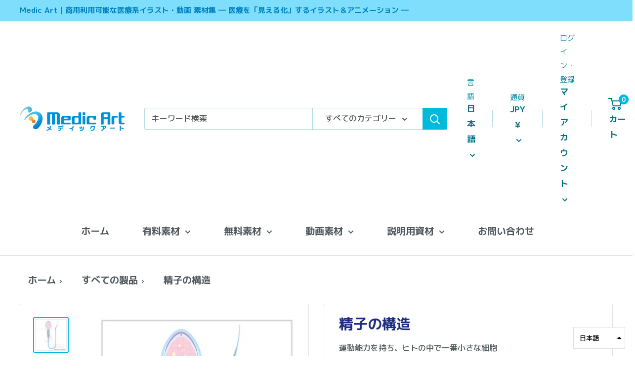

--- FILE ---
content_type: text/html; charset=utf-8
request_url: https://medicart.jp/products/medicart569
body_size: 36671
content:
<!doctype html>

<html class="no-js" lang="ja" fontify-lang="ja">
  <head><!--Content in content_for_header -->
<!--LayoutHub-Embed--><link rel="stylesheet" type="text/css" href="data:text/css;base64," media="all"><!--/LayoutHub-Embed--><meta charset="utf-8">
    <meta name="viewport" content="width=device-width, initial-scale=1.0, height=device-height, minimum-scale=1.0, maximum-scale=5.0">
    <meta name="theme-color" content="#00badb"><title>精子の構造
</title><meta name="description" content="【商品ID 569】 精子は、長さは約0.05mmほどで、頭部、中間部、尾部の3つの部分でできています。頭部には父親の遺伝情報が詰め込まれ、頭部の頂点は卵子と受精をする際に、卵子の膜を溶かせる酵素が入っています。また、尾は泳ぐために付いていて、精子になるまで約64日かかると言われています。 ※ 印刷物など素材を利用した制作物の複製部数、再生回数、ダウンロード数が5000以上になる場合、別途「プレミアライセンス」 が必要になります。 ※ コンテンツの正確性を重視して制作をしていますが、学術的、専門的見地においては、利用者が確認をして使用するものとし、いかなる保証もいたしかねます。 AT_sperm1 　　"><link rel="canonical" href="https://medicart.jp/products/medicart569"><link rel="shortcut icon" href="//medicart.jp/cdn/shop/files/favicon_medic-art-logo_96x96.png?v=1614319991" type="image/png"><link rel="preload" as="style" href="//medicart.jp/cdn/shop/t/6/assets/theme.css?v=100976069344292995451754959457">
    <link rel="preload" as="script" href="//medicart.jp/cdn/shop/t/6/assets/theme.min.js?v=28459452456393319321642697564">
    <link rel="preconnect" href="https://cdn.shopify.com">
    <link rel="preconnect" href="https://fonts.shopifycdn.com">
    <link rel="dns-prefetch" href="https://productreviews.shopifycdn.com">
    <link rel="dns-prefetch" href="https://ajax.googleapis.com">
    <link rel="dns-prefetch" href="https://maps.googleapis.com">
    <link rel="dns-prefetch" href="https://maps.gstatic.com">

    <meta property="og:type" content="product">
  <meta property="og:title" content="精子の構造"><meta property="og:image" content="http://medicart.jp/cdn/shop/products/AT_sperm1.jpg?v=1632382501">
    <meta property="og:image:secure_url" content="https://medicart.jp/cdn/shop/products/AT_sperm1.jpg?v=1632382501">
    <meta property="og:image:width" content="1255">
    <meta property="og:image:height" content="1257"><meta property="product:price:amount" content="3,000">
  <meta property="product:price:currency" content="JPY"><meta property="og:description" content="【商品ID 569】 精子は、長さは約0.05mmほどで、頭部、中間部、尾部の3つの部分でできています。頭部には父親の遺伝情報が詰め込まれ、頭部の頂点は卵子と受精をする際に、卵子の膜を溶かせる酵素が入っています。また、尾は泳ぐために付いていて、精子になるまで約64日かかると言われています。 ※ 印刷物など素材を利用した制作物の複製部数、再生回数、ダウンロード数が5000以上になる場合、別途「プレミアライセンス」 が必要になります。 ※ コンテンツの正確性を重視して制作をしていますが、学術的、専門的見地においては、利用者が確認をして使用するものとし、いかなる保証もいたしかねます。 AT_sperm1 　　"><meta property="og:url" content="https://medicart.jp/products/medicart569">
<meta property="og:site_name" content="Medic Art"><meta name="twitter:card" content="summary"><meta name="twitter:title" content="精子の構造">
  <meta name="twitter:description" content="【商品ID 569】
精子は、長さは約0.05mmほどで、頭部、中間部、尾部の3つの部分でできています。頭部には父親の遺伝情報が詰め込まれ、頭部の頂点は卵子と受精をする際に、卵子の膜を溶かせる酵素が入っています。また、尾は泳ぐために付いていて、精子になるまで約64日かかると言われています。
※ 印刷物など素材を利用した制作物の複製部数、再生回数、ダウンロード数が5000以上になる場合、別途「プレミアライセンス」 が必要になります。
※ コンテンツの正確性を重視して制作をしていますが、学術的、専門的見地においては、利用者が確認をして使用するものとし、いかなる保証もいたしかねます。
AT_sperm1
　　">
  <meta name="twitter:image" content="https://medicart.jp/cdn/shop/products/AT_sperm1_600x600_crop_center.jpg?v=1632382501">
    <link rel="preload" href="//medicart.jp/cdn/fonts/barlow/barlow_n6.329f582a81f63f125e63c20a5a80ae9477df68e1.woff2" as="font" type="font/woff2" crossorigin>
<link rel="preload" href="//medicart.jp/cdn/fonts/barlow/barlow_n5.a193a1990790eba0cc5cca569d23799830e90f07.woff2" as="font" type="font/woff2" crossorigin><link rel="preload" href="//medicart.jp/cdn/fonts/barlow/barlow_i6.5a22bd20fb27bad4d7674cc6e666fb9c77d813bb.woff2" as="font" type="font/woff2" crossorigin><link rel="preload" href="//medicart.jp/cdn/fonts/barlow/barlow_n7.691d1d11f150e857dcbc1c10ef03d825bc378d81.woff2" as="font" type="font/woff2" crossorigin><link rel="preload" href="//medicart.jp/cdn/fonts/barlow/barlow_i5.714d58286997b65cd479af615cfa9bb0a117a573.woff2" as="font" type="font/woff2" crossorigin><link rel="preload" href="//medicart.jp/cdn/fonts/barlow/barlow_i7.50e19d6cc2ba5146fa437a5a7443c76d5d730103.woff2" as="font" type="font/woff2" crossorigin><link rel="preload" href="//medicart.jp/cdn/fonts/barlow/barlow_n6.329f582a81f63f125e63c20a5a80ae9477df68e1.woff2" as="font" type="font/woff2" crossorigin><style>
  @font-face {
  font-family: Barlow;
  font-weight: 600;
  font-style: normal;
  font-display: fallback;
  src: url("//medicart.jp/cdn/fonts/barlow/barlow_n6.329f582a81f63f125e63c20a5a80ae9477df68e1.woff2") format("woff2"),
       url("//medicart.jp/cdn/fonts/barlow/barlow_n6.0163402e36247bcb8b02716880d0b39568412e9e.woff") format("woff");
}

  @font-face {
  font-family: Barlow;
  font-weight: 500;
  font-style: normal;
  font-display: fallback;
  src: url("//medicart.jp/cdn/fonts/barlow/barlow_n5.a193a1990790eba0cc5cca569d23799830e90f07.woff2") format("woff2"),
       url("//medicart.jp/cdn/fonts/barlow/barlow_n5.ae31c82169b1dc0715609b8cc6a610b917808358.woff") format("woff");
}

@font-face {
  font-family: Barlow;
  font-weight: 600;
  font-style: normal;
  font-display: fallback;
  src: url("//medicart.jp/cdn/fonts/barlow/barlow_n6.329f582a81f63f125e63c20a5a80ae9477df68e1.woff2") format("woff2"),
       url("//medicart.jp/cdn/fonts/barlow/barlow_n6.0163402e36247bcb8b02716880d0b39568412e9e.woff") format("woff");
}

@font-face {
  font-family: Barlow;
  font-weight: 600;
  font-style: italic;
  font-display: fallback;
  src: url("//medicart.jp/cdn/fonts/barlow/barlow_i6.5a22bd20fb27bad4d7674cc6e666fb9c77d813bb.woff2") format("woff2"),
       url("//medicart.jp/cdn/fonts/barlow/barlow_i6.1c8787fcb59f3add01a87f21b38c7ef797e3b3a1.woff") format("woff");
}


  @font-face {
  font-family: Barlow;
  font-weight: 700;
  font-style: normal;
  font-display: fallback;
  src: url("//medicart.jp/cdn/fonts/barlow/barlow_n7.691d1d11f150e857dcbc1c10ef03d825bc378d81.woff2") format("woff2"),
       url("//medicart.jp/cdn/fonts/barlow/barlow_n7.4fdbb1cb7da0e2c2f88492243ffa2b4f91924840.woff") format("woff");
}

  @font-face {
  font-family: Barlow;
  font-weight: 500;
  font-style: italic;
  font-display: fallback;
  src: url("//medicart.jp/cdn/fonts/barlow/barlow_i5.714d58286997b65cd479af615cfa9bb0a117a573.woff2") format("woff2"),
       url("//medicart.jp/cdn/fonts/barlow/barlow_i5.0120f77e6447d3b5df4bbec8ad8c2d029d87fb21.woff") format("woff");
}

  @font-face {
  font-family: Barlow;
  font-weight: 700;
  font-style: italic;
  font-display: fallback;
  src: url("//medicart.jp/cdn/fonts/barlow/barlow_i7.50e19d6cc2ba5146fa437a5a7443c76d5d730103.woff2") format("woff2"),
       url("//medicart.jp/cdn/fonts/barlow/barlow_i7.47e9f98f1b094d912e6fd631cc3fe93d9f40964f.woff") format("woff");
}


  :root {
    --default-text-font-size : 15px;
    --base-text-font-size    : 16px;
    --heading-font-family    : Barlow, sans-serif;
    --heading-font-weight    : 600;
    --heading-font-style     : normal;
    --text-font-family       : Barlow, sans-serif;
    --text-font-weight       : 500;
    --text-font-style        : normal;
    --text-font-bolder-weight: 600;
    --text-link-decoration   : underline;

    --text-color               : #51595d;
    --text-color-rgb           : 81, 89, 93;
    --heading-color            : #1e2d7d;
    --border-color             : #e1e3e4;
    --border-color-rgb         : 225, 227, 228;
    --form-border-color        : #d4d6d8;
    --accent-color             : #00badb;
    --accent-color-rgb         : 0, 186, 219;
    --link-color               : #00badb;
    --link-color-hover         : #00798e;
    --background               : #ffffff;
    --secondary-background     : #ffffff;
    --secondary-background-rgb : 255, 255, 255;
    --accent-background        : rgba(0, 186, 219, 0.08);

    --input-background: #ffffff;

    --error-color       : #ff0000;
    --error-background  : rgba(255, 0, 0, 0.07);
    --success-color     : #00aa00;
    --success-background: rgba(0, 170, 0, 0.11);

    --primary-button-background      : #00badb;
    --primary-button-background-rgb  : 0, 186, 219;
    --primary-button-text-color      : #ffffff;
    --secondary-button-background    : #2aa2f9;
    --secondary-button-background-rgb: 42, 162, 249;
    --secondary-button-text-color    : #ffffff;

    --header-background      : #ffffff;
    --header-text-color      : #027286;
    --header-light-text-color: #0089a1;
    --header-border-color    : rgba(0, 137, 161, 0.3);
    --header-accent-color    : #00badb;

    --flickity-arrow-color: #abb1b4;--product-on-sale-accent           : #ee0000;
    --product-on-sale-accent-rgb       : 238, 0, 0;
    --product-on-sale-color            : #ffffff;
    --product-in-stock-color           : #008a00;
    --product-low-stock-color          : #ee0000;
    --product-sold-out-color           : #8a9297;
    --product-custom-label-1-background: #008a00;
    --product-custom-label-1-color     : #ffffff;
    --product-custom-label-2-background: #00a500;
    --product-custom-label-2-color     : #ffffff;
    --product-review-star-color        : #ffbd00;

    --mobile-container-gutter : 20px;
    --desktop-container-gutter: 40px;
  }
</style>

<script>
  // IE11 does not have support for CSS variables, so we have to polyfill them
  if (!(((window || {}).CSS || {}).supports && window.CSS.supports('(--a: 0)'))) {
    const script = document.createElement('script');
    script.type = 'text/javascript';
    script.src = 'https://cdn.jsdelivr.net/npm/css-vars-ponyfill@2';
    script.onload = function() {
      cssVars({});
    };

    document.getElementsByTagName('head')[0].appendChild(script);
  }
</script>

    <script>window.performance && window.performance.mark && window.performance.mark('shopify.content_for_header.start');</script><meta name="google-site-verification" content="1z03NIshP5RAI_-R_ggqTkHgrGMcdFYID_sTcw2KDGw">
<meta id="shopify-digital-wallet" name="shopify-digital-wallet" content="/48115089571/digital_wallets/dialog">
<meta name="shopify-checkout-api-token" content="719b208e2848d5ab15dd2ec59976d60c">
<link rel="alternate" hreflang="x-default" href="https://medicart.jp/products/medicart569">
<link rel="alternate" hreflang="ja" href="https://medicart.jp/products/medicart569">
<link rel="alternate" hreflang="en" href="https://medicart.jp/en/products/medicart569">
<link rel="alternate" type="application/json+oembed" href="https://medicart.jp/products/medicart569.oembed">
<script async="async" src="/checkouts/internal/preloads.js?locale=ja-JP"></script>
<link rel="preconnect" href="https://shop.app" crossorigin="anonymous">
<script async="async" src="https://shop.app/checkouts/internal/preloads.js?locale=ja-JP&shop_id=48115089571" crossorigin="anonymous"></script>
<script id="shopify-features" type="application/json">{"accessToken":"719b208e2848d5ab15dd2ec59976d60c","betas":["rich-media-storefront-analytics"],"domain":"medicart.jp","predictiveSearch":false,"shopId":48115089571,"locale":"ja"}</script>
<script>var Shopify = Shopify || {};
Shopify.shop = "medic-art.myshopify.com";
Shopify.locale = "ja";
Shopify.currency = {"active":"JPY","rate":"1.0"};
Shopify.country = "JP";
Shopify.theme = {"name":"Warehouse","id":113001332899,"schema_name":"Warehouse","schema_version":"1.12.5","theme_store_id":871,"role":"main"};
Shopify.theme.handle = "null";
Shopify.theme.style = {"id":null,"handle":null};
Shopify.cdnHost = "medicart.jp/cdn";
Shopify.routes = Shopify.routes || {};
Shopify.routes.root = "/";</script>
<script type="module">!function(o){(o.Shopify=o.Shopify||{}).modules=!0}(window);</script>
<script>!function(o){function n(){var o=[];function n(){o.push(Array.prototype.slice.apply(arguments))}return n.q=o,n}var t=o.Shopify=o.Shopify||{};t.loadFeatures=n(),t.autoloadFeatures=n()}(window);</script>
<script>
  window.ShopifyPay = window.ShopifyPay || {};
  window.ShopifyPay.apiHost = "shop.app\/pay";
  window.ShopifyPay.redirectState = null;
</script>
<script id="shop-js-analytics" type="application/json">{"pageType":"product"}</script>
<script defer="defer" async type="module" src="//medicart.jp/cdn/shopifycloud/shop-js/modules/v2/client.init-shop-cart-sync_CRO8OuKI.ja.esm.js"></script>
<script defer="defer" async type="module" src="//medicart.jp/cdn/shopifycloud/shop-js/modules/v2/chunk.common_A56sv42F.esm.js"></script>
<script type="module">
  await import("//medicart.jp/cdn/shopifycloud/shop-js/modules/v2/client.init-shop-cart-sync_CRO8OuKI.ja.esm.js");
await import("//medicart.jp/cdn/shopifycloud/shop-js/modules/v2/chunk.common_A56sv42F.esm.js");

  window.Shopify.SignInWithShop?.initShopCartSync?.({"fedCMEnabled":true,"windoidEnabled":true});

</script>
<script>
  window.Shopify = window.Shopify || {};
  if (!window.Shopify.featureAssets) window.Shopify.featureAssets = {};
  window.Shopify.featureAssets['shop-js'] = {"shop-cart-sync":["modules/v2/client.shop-cart-sync_Rbupk0-S.ja.esm.js","modules/v2/chunk.common_A56sv42F.esm.js"],"init-fed-cm":["modules/v2/client.init-fed-cm_Brlme73P.ja.esm.js","modules/v2/chunk.common_A56sv42F.esm.js"],"shop-button":["modules/v2/client.shop-button_CAOYMen2.ja.esm.js","modules/v2/chunk.common_A56sv42F.esm.js"],"shop-cash-offers":["modules/v2/client.shop-cash-offers_ivvZeP39.ja.esm.js","modules/v2/chunk.common_A56sv42F.esm.js","modules/v2/chunk.modal_ILhUGby7.esm.js"],"init-windoid":["modules/v2/client.init-windoid_BLzf7E_S.ja.esm.js","modules/v2/chunk.common_A56sv42F.esm.js"],"init-shop-email-lookup-coordinator":["modules/v2/client.init-shop-email-lookup-coordinator_Dz-pgYZI.ja.esm.js","modules/v2/chunk.common_A56sv42F.esm.js"],"shop-toast-manager":["modules/v2/client.shop-toast-manager_BRuj-JEc.ja.esm.js","modules/v2/chunk.common_A56sv42F.esm.js"],"shop-login-button":["modules/v2/client.shop-login-button_DgSCIKnN.ja.esm.js","modules/v2/chunk.common_A56sv42F.esm.js","modules/v2/chunk.modal_ILhUGby7.esm.js"],"avatar":["modules/v2/client.avatar_BTnouDA3.ja.esm.js"],"pay-button":["modules/v2/client.pay-button_CxybczQF.ja.esm.js","modules/v2/chunk.common_A56sv42F.esm.js"],"init-shop-cart-sync":["modules/v2/client.init-shop-cart-sync_CRO8OuKI.ja.esm.js","modules/v2/chunk.common_A56sv42F.esm.js"],"init-customer-accounts":["modules/v2/client.init-customer-accounts_B7JfRd7a.ja.esm.js","modules/v2/client.shop-login-button_DgSCIKnN.ja.esm.js","modules/v2/chunk.common_A56sv42F.esm.js","modules/v2/chunk.modal_ILhUGby7.esm.js"],"init-shop-for-new-customer-accounts":["modules/v2/client.init-shop-for-new-customer-accounts_DuVdZwgs.ja.esm.js","modules/v2/client.shop-login-button_DgSCIKnN.ja.esm.js","modules/v2/chunk.common_A56sv42F.esm.js","modules/v2/chunk.modal_ILhUGby7.esm.js"],"init-customer-accounts-sign-up":["modules/v2/client.init-customer-accounts-sign-up_Bo1CzG-w.ja.esm.js","modules/v2/client.shop-login-button_DgSCIKnN.ja.esm.js","modules/v2/chunk.common_A56sv42F.esm.js","modules/v2/chunk.modal_ILhUGby7.esm.js"],"checkout-modal":["modules/v2/client.checkout-modal_B2T2_lCJ.ja.esm.js","modules/v2/chunk.common_A56sv42F.esm.js","modules/v2/chunk.modal_ILhUGby7.esm.js"],"shop-follow-button":["modules/v2/client.shop-follow-button_Bkz4TQZn.ja.esm.js","modules/v2/chunk.common_A56sv42F.esm.js","modules/v2/chunk.modal_ILhUGby7.esm.js"],"lead-capture":["modules/v2/client.lead-capture_C6eAi-6_.ja.esm.js","modules/v2/chunk.common_A56sv42F.esm.js","modules/v2/chunk.modal_ILhUGby7.esm.js"],"shop-login":["modules/v2/client.shop-login_QcPsljo4.ja.esm.js","modules/v2/chunk.common_A56sv42F.esm.js","modules/v2/chunk.modal_ILhUGby7.esm.js"],"payment-terms":["modules/v2/client.payment-terms_Dt9LCeZF.ja.esm.js","modules/v2/chunk.common_A56sv42F.esm.js","modules/v2/chunk.modal_ILhUGby7.esm.js"]};
</script>
<script>(function() {
  var isLoaded = false;
  function asyncLoad() {
    if (isLoaded) return;
    isLoaded = true;
    var urls = ["https:\/\/rec.autocommerce.io\/recommender_javascript?shop=medic-art.myshopify.com"];
    for (var i = 0; i < urls.length; i++) {
      var s = document.createElement('script');
      s.type = 'text/javascript';
      s.async = true;
      s.src = urls[i];
      var x = document.getElementsByTagName('script')[0];
      x.parentNode.insertBefore(s, x);
    }
  };
  if(window.attachEvent) {
    window.attachEvent('onload', asyncLoad);
  } else {
    window.addEventListener('load', asyncLoad, false);
  }
})();</script>
<script id="__st">var __st={"a":48115089571,"offset":32400,"reqid":"2aa13c6a-722a-45a3-a8ac-fdd6266ab0f1-1768470990","pageurl":"medicart.jp\/products\/medicart569","u":"7f406f2d6c52","p":"product","rtyp":"product","rid":5747348537507};</script>
<script>window.ShopifyPaypalV4VisibilityTracking = true;</script>
<script id="captcha-bootstrap">!function(){'use strict';const t='contact',e='account',n='new_comment',o=[[t,t],['blogs',n],['comments',n],[t,'customer']],c=[[e,'customer_login'],[e,'guest_login'],[e,'recover_customer_password'],[e,'create_customer']],r=t=>t.map((([t,e])=>`form[action*='/${t}']:not([data-nocaptcha='true']) input[name='form_type'][value='${e}']`)).join(','),a=t=>()=>t?[...document.querySelectorAll(t)].map((t=>t.form)):[];function s(){const t=[...o],e=r(t);return a(e)}const i='password',u='form_key',d=['recaptcha-v3-token','g-recaptcha-response','h-captcha-response',i],f=()=>{try{return window.sessionStorage}catch{return}},m='__shopify_v',_=t=>t.elements[u];function p(t,e,n=!1){try{const o=window.sessionStorage,c=JSON.parse(o.getItem(e)),{data:r}=function(t){const{data:e,action:n}=t;return t[m]||n?{data:e,action:n}:{data:t,action:n}}(c);for(const[e,n]of Object.entries(r))t.elements[e]&&(t.elements[e].value=n);n&&o.removeItem(e)}catch(o){console.error('form repopulation failed',{error:o})}}const l='form_type',E='cptcha';function T(t){t.dataset[E]=!0}const w=window,h=w.document,L='Shopify',v='ce_forms',y='captcha';let A=!1;((t,e)=>{const n=(g='f06e6c50-85a8-45c8-87d0-21a2b65856fe',I='https://cdn.shopify.com/shopifycloud/storefront-forms-hcaptcha/ce_storefront_forms_captcha_hcaptcha.v1.5.2.iife.js',D={infoText:'hCaptchaによる保護',privacyText:'プライバシー',termsText:'利用規約'},(t,e,n)=>{const o=w[L][v],c=o.bindForm;if(c)return c(t,g,e,D).then(n);var r;o.q.push([[t,g,e,D],n]),r=I,A||(h.body.append(Object.assign(h.createElement('script'),{id:'captcha-provider',async:!0,src:r})),A=!0)});var g,I,D;w[L]=w[L]||{},w[L][v]=w[L][v]||{},w[L][v].q=[],w[L][y]=w[L][y]||{},w[L][y].protect=function(t,e){n(t,void 0,e),T(t)},Object.freeze(w[L][y]),function(t,e,n,w,h,L){const[v,y,A,g]=function(t,e,n){const i=e?o:[],u=t?c:[],d=[...i,...u],f=r(d),m=r(i),_=r(d.filter((([t,e])=>n.includes(e))));return[a(f),a(m),a(_),s()]}(w,h,L),I=t=>{const e=t.target;return e instanceof HTMLFormElement?e:e&&e.form},D=t=>v().includes(t);t.addEventListener('submit',(t=>{const e=I(t);if(!e)return;const n=D(e)&&!e.dataset.hcaptchaBound&&!e.dataset.recaptchaBound,o=_(e),c=g().includes(e)&&(!o||!o.value);(n||c)&&t.preventDefault(),c&&!n&&(function(t){try{if(!f())return;!function(t){const e=f();if(!e)return;const n=_(t);if(!n)return;const o=n.value;o&&e.removeItem(o)}(t);const e=Array.from(Array(32),(()=>Math.random().toString(36)[2])).join('');!function(t,e){_(t)||t.append(Object.assign(document.createElement('input'),{type:'hidden',name:u})),t.elements[u].value=e}(t,e),function(t,e){const n=f();if(!n)return;const o=[...t.querySelectorAll(`input[type='${i}']`)].map((({name:t})=>t)),c=[...d,...o],r={};for(const[a,s]of new FormData(t).entries())c.includes(a)||(r[a]=s);n.setItem(e,JSON.stringify({[m]:1,action:t.action,data:r}))}(t,e)}catch(e){console.error('failed to persist form',e)}}(e),e.submit())}));const S=(t,e)=>{t&&!t.dataset[E]&&(n(t,e.some((e=>e===t))),T(t))};for(const o of['focusin','change'])t.addEventListener(o,(t=>{const e=I(t);D(e)&&S(e,y())}));const B=e.get('form_key'),M=e.get(l),P=B&&M;t.addEventListener('DOMContentLoaded',(()=>{const t=y();if(P)for(const e of t)e.elements[l].value===M&&p(e,B);[...new Set([...A(),...v().filter((t=>'true'===t.dataset.shopifyCaptcha))])].forEach((e=>S(e,t)))}))}(h,new URLSearchParams(w.location.search),n,t,e,['guest_login'])})(!0,!0)}();</script>
<script integrity="sha256-4kQ18oKyAcykRKYeNunJcIwy7WH5gtpwJnB7kiuLZ1E=" data-source-attribution="shopify.loadfeatures" defer="defer" src="//medicart.jp/cdn/shopifycloud/storefront/assets/storefront/load_feature-a0a9edcb.js" crossorigin="anonymous"></script>
<script crossorigin="anonymous" defer="defer" src="//medicart.jp/cdn/shopifycloud/storefront/assets/shopify_pay/storefront-65b4c6d7.js?v=20250812"></script>
<script data-source-attribution="shopify.dynamic_checkout.dynamic.init">var Shopify=Shopify||{};Shopify.PaymentButton=Shopify.PaymentButton||{isStorefrontPortableWallets:!0,init:function(){window.Shopify.PaymentButton.init=function(){};var t=document.createElement("script");t.src="https://medicart.jp/cdn/shopifycloud/portable-wallets/latest/portable-wallets.ja.js",t.type="module",document.head.appendChild(t)}};
</script>
<script data-source-attribution="shopify.dynamic_checkout.buyer_consent">
  function portableWalletsHideBuyerConsent(e){var t=document.getElementById("shopify-buyer-consent"),n=document.getElementById("shopify-subscription-policy-button");t&&n&&(t.classList.add("hidden"),t.setAttribute("aria-hidden","true"),n.removeEventListener("click",e))}function portableWalletsShowBuyerConsent(e){var t=document.getElementById("shopify-buyer-consent"),n=document.getElementById("shopify-subscription-policy-button");t&&n&&(t.classList.remove("hidden"),t.removeAttribute("aria-hidden"),n.addEventListener("click",e))}window.Shopify?.PaymentButton&&(window.Shopify.PaymentButton.hideBuyerConsent=portableWalletsHideBuyerConsent,window.Shopify.PaymentButton.showBuyerConsent=portableWalletsShowBuyerConsent);
</script>
<script>
  function portableWalletsCleanup(e){e&&e.src&&console.error("Failed to load portable wallets script "+e.src);var t=document.querySelectorAll("shopify-accelerated-checkout .shopify-payment-button__skeleton, shopify-accelerated-checkout-cart .wallet-cart-button__skeleton"),e=document.getElementById("shopify-buyer-consent");for(let e=0;e<t.length;e++)t[e].remove();e&&e.remove()}function portableWalletsNotLoadedAsModule(e){e instanceof ErrorEvent&&"string"==typeof e.message&&e.message.includes("import.meta")&&"string"==typeof e.filename&&e.filename.includes("portable-wallets")&&(window.removeEventListener("error",portableWalletsNotLoadedAsModule),window.Shopify.PaymentButton.failedToLoad=e,"loading"===document.readyState?document.addEventListener("DOMContentLoaded",window.Shopify.PaymentButton.init):window.Shopify.PaymentButton.init())}window.addEventListener("error",portableWalletsNotLoadedAsModule);
</script>

<script type="module" src="https://medicart.jp/cdn/shopifycloud/portable-wallets/latest/portable-wallets.ja.js" onError="portableWalletsCleanup(this)" crossorigin="anonymous"></script>
<script nomodule>
  document.addEventListener("DOMContentLoaded", portableWalletsCleanup);
</script>

<link id="shopify-accelerated-checkout-styles" rel="stylesheet" media="screen" href="https://medicart.jp/cdn/shopifycloud/portable-wallets/latest/accelerated-checkout-backwards-compat.css" crossorigin="anonymous">
<style id="shopify-accelerated-checkout-cart">
        #shopify-buyer-consent {
  margin-top: 1em;
  display: inline-block;
  width: 100%;
}

#shopify-buyer-consent.hidden {
  display: none;
}

#shopify-subscription-policy-button {
  background: none;
  border: none;
  padding: 0;
  text-decoration: underline;
  font-size: inherit;
  cursor: pointer;
}

#shopify-subscription-policy-button::before {
  box-shadow: none;
}

      </style>

<script>window.performance && window.performance.mark && window.performance.mark('shopify.content_for_header.end');</script> 
 

    <link rel="stylesheet" href="//medicart.jp/cdn/shop/t/6/assets/theme.css?v=100976069344292995451754959457">

    
  <script type="application/ld+json">
  {
    "@context": "http://schema.org",
    "@type": "Product",
    "offers": [{
          "@type": "Offer",
          "name": "ベクター Vector（ai, eps）",
          "availability":"https://schema.org/InStock",
          "price": 25000.0,
          "priceCurrency": "JPY",
          "priceValidUntil": "2026-01-25","url": "/products/medicart569?variant=36530160861347"
        },
{
          "@type": "Offer",
          "name": "L size",
          "availability":"https://schema.org/InStock",
          "price": 4900.0,
          "priceCurrency": "JPY",
          "priceValidUntil": "2026-01-25","url": "/products/medicart569?variant=39317596536995"
        },
{
          "@type": "Offer",
          "name": "M size",
          "availability":"https://schema.org/InStock",
          "price": 4200.0,
          "priceCurrency": "JPY",
          "priceValidUntil": "2026-01-25","url": "/products/medicart569?variant=39317596569763"
        },
{
          "@type": "Offer",
          "name": "S size",
          "availability":"https://schema.org/InStock",
          "price": 3500.0,
          "priceCurrency": "JPY",
          "priceValidUntil": "2026-01-25","url": "/products/medicart569?variant=39317596602531"
        },
{
          "@type": "Offer",
          "name": "プレミアラインセンス Premier license",
          "availability":"https://schema.org/InStock",
          "price": 3000.0,
          "priceCurrency": "JPY",
          "priceValidUntil": "2026-01-25","url": "/products/medicart569?variant=41533811228835"
        }
],
    "brand": {
      "name": "Medic Art"
    },
    "name": "精子の構造",
    "description": "【商品ID 569】\n精子は、長さは約0.05mmほどで、頭部、中間部、尾部の3つの部分でできています。頭部には父親の遺伝情報が詰め込まれ、頭部の頂点は卵子と受精をする際に、卵子の膜を溶かせる酵素が入っています。また、尾は泳ぐために付いていて、精子になるまで約64日かかると言われています。\n※ 印刷物など素材を利用した制作物の複製部数、再生回数、ダウンロード数が5000以上になる場合、別途「プレミアライセンス」 が必要になります。\n※ コンテンツの正確性を重視して制作をしていますが、学術的、専門的見地においては、利用者が確認をして使用するものとし、いかなる保証もいたしかねます。\nAT_sperm1\n　　",
    "category": "有料イラスト",
    "url": "/products/medicart569",
    "sku": "",
    "image": {
      "@type": "ImageObject",
      "url": "https://medicart.jp/cdn/shop/products/AT_sperm1_1024x.jpg?v=1632382501",
      "image": "https://medicart.jp/cdn/shop/products/AT_sperm1_1024x.jpg?v=1632382501",
      "name": "精子の構造",
      "width": "1024",
      "height": "1024"
    }
  }
  </script>



  <script type="application/ld+json">
  {
    "@context": "http://schema.org",
    "@type": "BreadcrumbList",
  "itemListElement": [{
      "@type": "ListItem",
      "position": 1,
      "name": "ホーム",
      "item": "https://medicart.jp"
    },{
          "@type": "ListItem",
          "position": 2,
          "name": "精子の構造",
          "item": "https://medicart.jp/products/medicart569"
        }]
  }
  </script>


    <script>
      // This allows to expose several variables to the global scope, to be used in scripts
      window.theme = {
        pageType: "product",
        cartCount: 0,
        moneyFormat: "¥{{amount_no_decimals}}",
        moneyWithCurrencyFormat: "¥{{amount_no_decimals}} JPY",
        showDiscount: true,
        discountMode: "saving",
        searchMode: "product,article",
        cartType: "drawer"
      };

      window.routes = {
        rootUrl: "\/",
        cartUrl: "\/cart",
        cartAddUrl: "\/cart\/add",
        cartChangeUrl: "\/cart\/change",
        searchUrl: "\/search",
        productRecommendationsUrl: "\/recommendations\/products"
      };

      window.languages = {
        productRegularPrice: "通常価格",
        productSalePrice: "販売価格",
        collectionOnSaleLabel: "{{savings}}セーブ",
        productFormUnavailable: "利用できません",
        productFormAddToCart: "カートに追加",
        productFormSoldOut: "完売",
        shippingEstimatorNoResults: "住所への配送が見つかりませんでした。",
        shippingEstimatorOneResult: "住所には1つの配送料金があります：",
        shippingEstimatorMultipleResults: "住所には{{count}}の送料があります：",
        shippingEstimatorErrors: "いくつかのエラーがあります："
      };

      window.lazySizesConfig = {
        loadHidden: false,
        hFac: 0.8,
        expFactor: 3,
        customMedia: {
          '--phone': '(max-width: 640px)',
          '--tablet': '(min-width: 641px) and (max-width: 1023px)',
          '--lap': '(min-width: 1024px)'
        }
      };

      document.documentElement.className = document.documentElement.className.replace('no-js', 'js');
    </script><script src="//medicart.jp/cdn/shop/t/6/assets/theme.min.js?v=28459452456393319321642697564" defer></script>
    <script src="//medicart.jp/cdn/shop/t/6/assets/custom.js?v=90373254691674712701601143988" defer></script><script>
        (function () {
          window.onpageshow = function() {
            // We force re-freshing the cart content onpageshow, as most browsers will serve a cache copy when hitting the
            // back button, which cause staled data
            document.documentElement.dispatchEvent(new CustomEvent('cart:refresh', {
              bubbles: true,
              detail: {scrollToTop: false}
            }));
          };
        })();
      </script>
<script>window.__pagefly_analytics_settings__={"acceptTracking":false};</script>
    
<!—=========================== Google Fonts ======================= -->
<link href="https://fonts.googleapis.com/css?family=Noto+Sans+JP" rel="stylesheet">
<link href="https://fonts.googleapis.com/css2?family=Sawarabi+Gothic&display=swap" rel="stylesheet">
<link href="https://fonts.googleapis.com/css?family=M+PLUS+1p" rel="stylesheet">
    
<!--=============================================================== -->
 
  <!-- "snippets/shogun-head.liquid" was not rendered, the associated app was uninstalled -->
<!--AZEXO_Header_Scripts--> <script>
        var azh = {
            shop: 'medic-art.myshopify.com',
            device_prefixes: {"lg":{"label":"Large device","width":false,"height":false,"container":1170,"min":1200},"md":{"label":"Medium device","width":992,"height":false,"container":970,"max":1199,"min":992},"sm":{"label":"Small device","width":768,"height":1150,"container":750,"max":991,"min":768},"xs":{"label":"Extra small device","width":320,"height":750,"max":767}},
        };
        var azexo = {
          purchase_extension: 'Purchase extension',
          strings: {
            addToCart: "Add to cart",
            soldOut: "Sold out",
            unavailable: "Unavailable",
            regularPrice: "Regular price",
            sale: "Sale",
            quantityMinimumMessage: "Quantity must be 1 or more",
            unitPrice: "Unit price",
            unitPriceSeparator: "per",
            oneCartCount: "1 items",
            otherCartCount: "[count] items",
            quantityLabel: "Quantity: [count]"
          },
          moneyFormat: "¥{{amount_no_decimals}}"
        }
        </script><style>.az-container {
        padding-right: 15px;
        padding-left: 15px;
        margin-left: auto;
        margin-right: auto;
        box-sizing: border-box;
    }
@media (min-width: 768px) {
                    .az-container {
                        max-width: 750px;
                    }
                }
@media (min-width: 992px) {
                    .az-container {
                        max-width: 970px;
                    }
                }
@media (min-width: 1200px) {
                    .az-container {
                        max-width: 1170px;
                    }
                }
</style><script>azexo.extensions = [''];</script> <!--End_AZEXO_Header_Scripts--><!--AZEXO_Version_85--><!-- BEGIN app block: shopify://apps/fontify/blocks/app-embed/334490e2-2153-4a2e-a452-e90bdeffa3cc --><link rel="preconnect" href="https://cdn.nitroapps.co" crossorigin=""><!-- Shop metafields --><link rel="stylesheet" href="//fonts.googleapis.com/css?family=M+PLUS+1p:100,200,300,400,500,600,700,800,900" />


<style type="text/css" id="nitro-fontify" >
	/** {"overwrite":true,"mobile":false,"desktop":false,"stylesheet":null,"languages":[]}**/
				 
		 
					body,h1,h2,h3,h4,h5,h6,p,blockquote,li,a,*:not(.fa):not([class*="pe-"]):not(.lni){
				font-family: 'M PLUS 1p' !important;/** end **/
				
			}
		 
	</style>
<script>
    console.log(null);
    console.log(null);
  </script><script
  type="text/javascript"
  id="fontify-scripts"
>
  
  (function () {
    // Prevent duplicate execution
    if (window.fontifyScriptInitialized) {
      return;
    }
    window.fontifyScriptInitialized = true;

    if (window.opener) {
      // Remove existing listener if any before adding new one
      if (window.fontifyMessageListener) {
        window.removeEventListener('message', window.fontifyMessageListener, false);
      }

      function watchClosedWindow() {
        let itv = setInterval(function () {
          if (!window.opener || window.opener.closed) {
            clearInterval(itv);
            window.close();
          }
        }, 1000);
      }

      // Helper function to inject scripts and links from vite-tag content
      function injectScript(encodedContent) {
        

        // Decode HTML entities
        const tempTextarea = document.createElement('textarea');
        tempTextarea.innerHTML = encodedContent;
        const viteContent = tempTextarea.value;

        // Parse HTML content
        const tempDiv = document.createElement('div');
        tempDiv.innerHTML = viteContent;

        // Track duplicates within tempDiv only
        const scriptIds = new Set();
        const scriptSrcs = new Set();
        const linkKeys = new Set();

        // Helper to clone element attributes
        function cloneAttributes(source, target) {
          Array.from(source.attributes).forEach(function(attr) {
            if (attr.name === 'crossorigin') {
              target.crossOrigin = attr.value;
            } else {
              target.setAttribute(attr.name, attr.value);
            }
          });
          if (source.textContent) {
            target.textContent = source.textContent;
          }
        }

        // Inject scripts (filter duplicates within tempDiv)
        tempDiv.querySelectorAll('script').forEach(function(script) {
          const scriptId = script.getAttribute('id');
          const scriptSrc = script.getAttribute('src');

          // Skip if duplicate in tempDiv
          if ((scriptId && scriptIds.has(scriptId)) || (scriptSrc && scriptSrcs.has(scriptSrc))) {
            return;
          }

          // Track script
          if (scriptId) scriptIds.add(scriptId);
          if (scriptSrc) scriptSrcs.add(scriptSrc);

          // Clone and inject
          const newScript = document.createElement('script');
          cloneAttributes(script, newScript);

          document.head.appendChild(newScript);
        });

        // Inject links (filter duplicates within tempDiv)
        tempDiv.querySelectorAll('link').forEach(function(link) {
          const linkHref = link.getAttribute('href');
          const linkRel = link.getAttribute('rel') || '';
          const key = linkHref + '|' + linkRel;

          // Skip if duplicate in tempDiv
          if (linkHref && linkKeys.has(key)) {
            return;
          }

          // Track link
          if (linkHref) linkKeys.add(key);

          // Clone and inject
          const newLink = document.createElement('link');
          cloneAttributes(link, newLink);
          document.head.appendChild(newLink);
        });
      }

      // Function to apply preview font data


      function receiveMessage(event) {
        watchClosedWindow();
        if (event.data.action == 'fontify_ready') {
          console.log('fontify_ready');
          injectScript(`&lt;!-- BEGIN app snippet: vite-tag --&gt;


  &lt;script src=&quot;https://cdn.shopify.com/extensions/019bafe3-77e1-7e6a-87b2-cbeff3e5cd6f/fontify-polaris-11/assets/main-B3V8Mu2P.js&quot; type=&quot;module&quot; crossorigin=&quot;anonymous&quot;&gt;&lt;/script&gt;

&lt;!-- END app snippet --&gt;
  &lt;!-- BEGIN app snippet: vite-tag --&gt;


  &lt;link href=&quot;//cdn.shopify.com/extensions/019bafe3-77e1-7e6a-87b2-cbeff3e5cd6f/fontify-polaris-11/assets/main-GVRB1u2d.css&quot; rel=&quot;stylesheet&quot; type=&quot;text/css&quot; media=&quot;all&quot; /&gt;

&lt;!-- END app snippet --&gt;
`);

        } else if (event.data.action == 'font_audit_ready') {
          injectScript(`&lt;!-- BEGIN app snippet: vite-tag --&gt;


  &lt;script src=&quot;https://cdn.shopify.com/extensions/019bafe3-77e1-7e6a-87b2-cbeff3e5cd6f/fontify-polaris-11/assets/audit-DDeWPAiq.js&quot; type=&quot;module&quot; crossorigin=&quot;anonymous&quot;&gt;&lt;/script&gt;

&lt;!-- END app snippet --&gt;
  &lt;!-- BEGIN app snippet: vite-tag --&gt;


  &lt;link href=&quot;//cdn.shopify.com/extensions/019bafe3-77e1-7e6a-87b2-cbeff3e5cd6f/fontify-polaris-11/assets/audit-CNr6hPle.css&quot; rel=&quot;stylesheet&quot; type=&quot;text/css&quot; media=&quot;all&quot; /&gt;

&lt;!-- END app snippet --&gt;
`);

        } else if (event.data.action == 'preview_font_data') {
          const fontData = event?.data || null;
          window.fontifyPreviewData = fontData;
          injectScript(`&lt;!-- BEGIN app snippet: vite-tag --&gt;


  &lt;script src=&quot;https://cdn.shopify.com/extensions/019bafe3-77e1-7e6a-87b2-cbeff3e5cd6f/fontify-polaris-11/assets/preview-CH6oXAfY.js&quot; type=&quot;module&quot; crossorigin=&quot;anonymous&quot;&gt;&lt;/script&gt;

&lt;!-- END app snippet --&gt;
`);
        }
      }

      // Store reference to listener for cleanup
      window.fontifyMessageListener = receiveMessage;
      window.addEventListener('message', receiveMessage, false);

      // Send init message when window is opened from opener
      if (window.opener) {
        window.opener.postMessage({ action: `${window.name}_init`, data: JSON.parse(JSON.stringify({})) }, '*');
      }
    }
  })();
</script>


<!-- END app block --><link href="https://monorail-edge.shopifysvc.com" rel="dns-prefetch">
<script>(function(){if ("sendBeacon" in navigator && "performance" in window) {try {var session_token_from_headers = performance.getEntriesByType('navigation')[0].serverTiming.find(x => x.name == '_s').description;} catch {var session_token_from_headers = undefined;}var session_cookie_matches = document.cookie.match(/_shopify_s=([^;]*)/);var session_token_from_cookie = session_cookie_matches && session_cookie_matches.length === 2 ? session_cookie_matches[1] : "";var session_token = session_token_from_headers || session_token_from_cookie || "";function handle_abandonment_event(e) {var entries = performance.getEntries().filter(function(entry) {return /monorail-edge.shopifysvc.com/.test(entry.name);});if (!window.abandonment_tracked && entries.length === 0) {window.abandonment_tracked = true;var currentMs = Date.now();var navigation_start = performance.timing.navigationStart;var payload = {shop_id: 48115089571,url: window.location.href,navigation_start,duration: currentMs - navigation_start,session_token,page_type: "product"};window.navigator.sendBeacon("https://monorail-edge.shopifysvc.com/v1/produce", JSON.stringify({schema_id: "online_store_buyer_site_abandonment/1.1",payload: payload,metadata: {event_created_at_ms: currentMs,event_sent_at_ms: currentMs}}));}}window.addEventListener('pagehide', handle_abandonment_event);}}());</script>
<script id="web-pixels-manager-setup">(function e(e,d,r,n,o){if(void 0===o&&(o={}),!Boolean(null===(a=null===(i=window.Shopify)||void 0===i?void 0:i.analytics)||void 0===a?void 0:a.replayQueue)){var i,a;window.Shopify=window.Shopify||{};var t=window.Shopify;t.analytics=t.analytics||{};var s=t.analytics;s.replayQueue=[],s.publish=function(e,d,r){return s.replayQueue.push([e,d,r]),!0};try{self.performance.mark("wpm:start")}catch(e){}var l=function(){var e={modern:/Edge?\/(1{2}[4-9]|1[2-9]\d|[2-9]\d{2}|\d{4,})\.\d+(\.\d+|)|Firefox\/(1{2}[4-9]|1[2-9]\d|[2-9]\d{2}|\d{4,})\.\d+(\.\d+|)|Chrom(ium|e)\/(9{2}|\d{3,})\.\d+(\.\d+|)|(Maci|X1{2}).+ Version\/(15\.\d+|(1[6-9]|[2-9]\d|\d{3,})\.\d+)([,.]\d+|)( \(\w+\)|)( Mobile\/\w+|) Safari\/|Chrome.+OPR\/(9{2}|\d{3,})\.\d+\.\d+|(CPU[ +]OS|iPhone[ +]OS|CPU[ +]iPhone|CPU IPhone OS|CPU iPad OS)[ +]+(15[._]\d+|(1[6-9]|[2-9]\d|\d{3,})[._]\d+)([._]\d+|)|Android:?[ /-](13[3-9]|1[4-9]\d|[2-9]\d{2}|\d{4,})(\.\d+|)(\.\d+|)|Android.+Firefox\/(13[5-9]|1[4-9]\d|[2-9]\d{2}|\d{4,})\.\d+(\.\d+|)|Android.+Chrom(ium|e)\/(13[3-9]|1[4-9]\d|[2-9]\d{2}|\d{4,})\.\d+(\.\d+|)|SamsungBrowser\/([2-9]\d|\d{3,})\.\d+/,legacy:/Edge?\/(1[6-9]|[2-9]\d|\d{3,})\.\d+(\.\d+|)|Firefox\/(5[4-9]|[6-9]\d|\d{3,})\.\d+(\.\d+|)|Chrom(ium|e)\/(5[1-9]|[6-9]\d|\d{3,})\.\d+(\.\d+|)([\d.]+$|.*Safari\/(?![\d.]+ Edge\/[\d.]+$))|(Maci|X1{2}).+ Version\/(10\.\d+|(1[1-9]|[2-9]\d|\d{3,})\.\d+)([,.]\d+|)( \(\w+\)|)( Mobile\/\w+|) Safari\/|Chrome.+OPR\/(3[89]|[4-9]\d|\d{3,})\.\d+\.\d+|(CPU[ +]OS|iPhone[ +]OS|CPU[ +]iPhone|CPU IPhone OS|CPU iPad OS)[ +]+(10[._]\d+|(1[1-9]|[2-9]\d|\d{3,})[._]\d+)([._]\d+|)|Android:?[ /-](13[3-9]|1[4-9]\d|[2-9]\d{2}|\d{4,})(\.\d+|)(\.\d+|)|Mobile Safari.+OPR\/([89]\d|\d{3,})\.\d+\.\d+|Android.+Firefox\/(13[5-9]|1[4-9]\d|[2-9]\d{2}|\d{4,})\.\d+(\.\d+|)|Android.+Chrom(ium|e)\/(13[3-9]|1[4-9]\d|[2-9]\d{2}|\d{4,})\.\d+(\.\d+|)|Android.+(UC? ?Browser|UCWEB|U3)[ /]?(15\.([5-9]|\d{2,})|(1[6-9]|[2-9]\d|\d{3,})\.\d+)\.\d+|SamsungBrowser\/(5\.\d+|([6-9]|\d{2,})\.\d+)|Android.+MQ{2}Browser\/(14(\.(9|\d{2,})|)|(1[5-9]|[2-9]\d|\d{3,})(\.\d+|))(\.\d+|)|K[Aa][Ii]OS\/(3\.\d+|([4-9]|\d{2,})\.\d+)(\.\d+|)/},d=e.modern,r=e.legacy,n=navigator.userAgent;return n.match(d)?"modern":n.match(r)?"legacy":"unknown"}(),u="modern"===l?"modern":"legacy",c=(null!=n?n:{modern:"",legacy:""})[u],f=function(e){return[e.baseUrl,"/wpm","/b",e.hashVersion,"modern"===e.buildTarget?"m":"l",".js"].join("")}({baseUrl:d,hashVersion:r,buildTarget:u}),m=function(e){var d=e.version,r=e.bundleTarget,n=e.surface,o=e.pageUrl,i=e.monorailEndpoint;return{emit:function(e){var a=e.status,t=e.errorMsg,s=(new Date).getTime(),l=JSON.stringify({metadata:{event_sent_at_ms:s},events:[{schema_id:"web_pixels_manager_load/3.1",payload:{version:d,bundle_target:r,page_url:o,status:a,surface:n,error_msg:t},metadata:{event_created_at_ms:s}}]});if(!i)return console&&console.warn&&console.warn("[Web Pixels Manager] No Monorail endpoint provided, skipping logging."),!1;try{return self.navigator.sendBeacon.bind(self.navigator)(i,l)}catch(e){}var u=new XMLHttpRequest;try{return u.open("POST",i,!0),u.setRequestHeader("Content-Type","text/plain"),u.send(l),!0}catch(e){return console&&console.warn&&console.warn("[Web Pixels Manager] Got an unhandled error while logging to Monorail."),!1}}}}({version:r,bundleTarget:l,surface:e.surface,pageUrl:self.location.href,monorailEndpoint:e.monorailEndpoint});try{o.browserTarget=l,function(e){var d=e.src,r=e.async,n=void 0===r||r,o=e.onload,i=e.onerror,a=e.sri,t=e.scriptDataAttributes,s=void 0===t?{}:t,l=document.createElement("script"),u=document.querySelector("head"),c=document.querySelector("body");if(l.async=n,l.src=d,a&&(l.integrity=a,l.crossOrigin="anonymous"),s)for(var f in s)if(Object.prototype.hasOwnProperty.call(s,f))try{l.dataset[f]=s[f]}catch(e){}if(o&&l.addEventListener("load",o),i&&l.addEventListener("error",i),u)u.appendChild(l);else{if(!c)throw new Error("Did not find a head or body element to append the script");c.appendChild(l)}}({src:f,async:!0,onload:function(){if(!function(){var e,d;return Boolean(null===(d=null===(e=window.Shopify)||void 0===e?void 0:e.analytics)||void 0===d?void 0:d.initialized)}()){var d=window.webPixelsManager.init(e)||void 0;if(d){var r=window.Shopify.analytics;r.replayQueue.forEach((function(e){var r=e[0],n=e[1],o=e[2];d.publishCustomEvent(r,n,o)})),r.replayQueue=[],r.publish=d.publishCustomEvent,r.visitor=d.visitor,r.initialized=!0}}},onerror:function(){return m.emit({status:"failed",errorMsg:"".concat(f," has failed to load")})},sri:function(e){var d=/^sha384-[A-Za-z0-9+/=]+$/;return"string"==typeof e&&d.test(e)}(c)?c:"",scriptDataAttributes:o}),m.emit({status:"loading"})}catch(e){m.emit({status:"failed",errorMsg:(null==e?void 0:e.message)||"Unknown error"})}}})({shopId: 48115089571,storefrontBaseUrl: "https://medicart.jp",extensionsBaseUrl: "https://extensions.shopifycdn.com/cdn/shopifycloud/web-pixels-manager",monorailEndpoint: "https://monorail-edge.shopifysvc.com/unstable/produce_batch",surface: "storefront-renderer",enabledBetaFlags: ["2dca8a86"],webPixelsConfigList: [{"id":"705560821","configuration":"{\"config\":\"{\\\"pixel_id\\\":\\\"G-GKDGL1X6TN\\\",\\\"google_tag_ids\\\":[\\\"G-GKDGL1X6TN\\\",\\\"GT-P84LVF87\\\"],\\\"target_country\\\":\\\"JP\\\",\\\"gtag_events\\\":[{\\\"type\\\":\\\"search\\\",\\\"action_label\\\":\\\"G-GKDGL1X6TN\\\"},{\\\"type\\\":\\\"begin_checkout\\\",\\\"action_label\\\":\\\"G-GKDGL1X6TN\\\"},{\\\"type\\\":\\\"view_item\\\",\\\"action_label\\\":[\\\"G-GKDGL1X6TN\\\",\\\"MC-3WSDHE5Y8S\\\"]},{\\\"type\\\":\\\"purchase\\\",\\\"action_label\\\":[\\\"G-GKDGL1X6TN\\\",\\\"MC-3WSDHE5Y8S\\\"]},{\\\"type\\\":\\\"page_view\\\",\\\"action_label\\\":[\\\"G-GKDGL1X6TN\\\",\\\"MC-3WSDHE5Y8S\\\"]},{\\\"type\\\":\\\"add_payment_info\\\",\\\"action_label\\\":\\\"G-GKDGL1X6TN\\\"},{\\\"type\\\":\\\"add_to_cart\\\",\\\"action_label\\\":\\\"G-GKDGL1X6TN\\\"}],\\\"enable_monitoring_mode\\\":false}\"}","eventPayloadVersion":"v1","runtimeContext":"OPEN","scriptVersion":"b2a88bafab3e21179ed38636efcd8a93","type":"APP","apiClientId":1780363,"privacyPurposes":[],"dataSharingAdjustments":{"protectedCustomerApprovalScopes":["read_customer_address","read_customer_email","read_customer_name","read_customer_personal_data","read_customer_phone"]}},{"id":"73695477","eventPayloadVersion":"v1","runtimeContext":"LAX","scriptVersion":"1","type":"CUSTOM","privacyPurposes":["ANALYTICS"],"name":"Google Analytics tag (migrated)"},{"id":"shopify-app-pixel","configuration":"{}","eventPayloadVersion":"v1","runtimeContext":"STRICT","scriptVersion":"0450","apiClientId":"shopify-pixel","type":"APP","privacyPurposes":["ANALYTICS","MARKETING"]},{"id":"shopify-custom-pixel","eventPayloadVersion":"v1","runtimeContext":"LAX","scriptVersion":"0450","apiClientId":"shopify-pixel","type":"CUSTOM","privacyPurposes":["ANALYTICS","MARKETING"]}],isMerchantRequest: false,initData: {"shop":{"name":"Medic Art","paymentSettings":{"currencyCode":"JPY"},"myshopifyDomain":"medic-art.myshopify.com","countryCode":"JP","storefrontUrl":"https:\/\/medicart.jp"},"customer":null,"cart":null,"checkout":null,"productVariants":[{"price":{"amount":25000.0,"currencyCode":"JPY"},"product":{"title":"精子の構造","vendor":"Medic Art","id":"5747348537507","untranslatedTitle":"精子の構造","url":"\/products\/medicart569","type":"有料イラスト"},"id":"36530160861347","image":{"src":"\/\/medicart.jp\/cdn\/shop\/products\/AT_sperm1.jpg?v=1632382501"},"sku":"","title":"ベクター Vector（ai, eps）","untranslatedTitle":"ベクター Vector（ai, eps）"},{"price":{"amount":4900.0,"currencyCode":"JPY"},"product":{"title":"精子の構造","vendor":"Medic Art","id":"5747348537507","untranslatedTitle":"精子の構造","url":"\/products\/medicart569","type":"有料イラスト"},"id":"39317596536995","image":{"src":"\/\/medicart.jp\/cdn\/shop\/products\/AT_sperm1.jpg?v=1632382501"},"sku":"","title":"L size","untranslatedTitle":"L size"},{"price":{"amount":4200.0,"currencyCode":"JPY"},"product":{"title":"精子の構造","vendor":"Medic Art","id":"5747348537507","untranslatedTitle":"精子の構造","url":"\/products\/medicart569","type":"有料イラスト"},"id":"39317596569763","image":{"src":"\/\/medicart.jp\/cdn\/shop\/products\/AT_sperm1.jpg?v=1632382501"},"sku":"","title":"M size","untranslatedTitle":"M size"},{"price":{"amount":3500.0,"currencyCode":"JPY"},"product":{"title":"精子の構造","vendor":"Medic Art","id":"5747348537507","untranslatedTitle":"精子の構造","url":"\/products\/medicart569","type":"有料イラスト"},"id":"39317596602531","image":{"src":"\/\/medicart.jp\/cdn\/shop\/products\/AT_sperm1.jpg?v=1632382501"},"sku":"","title":"S size","untranslatedTitle":"S size"},{"price":{"amount":3000.0,"currencyCode":"JPY"},"product":{"title":"精子の構造","vendor":"Medic Art","id":"5747348537507","untranslatedTitle":"精子の構造","url":"\/products\/medicart569","type":"有料イラスト"},"id":"41533811228835","image":{"src":"\/\/medicart.jp\/cdn\/shop\/products\/AT_sperm1.jpg?v=1632382501"},"sku":"","title":"プレミアラインセンス Premier license","untranslatedTitle":"プレミアラインセンス Premier license"}],"purchasingCompany":null},},"https://medicart.jp/cdn","7cecd0b6w90c54c6cpe92089d5m57a67346",{"modern":"","legacy":""},{"shopId":"48115089571","storefrontBaseUrl":"https:\/\/medicart.jp","extensionBaseUrl":"https:\/\/extensions.shopifycdn.com\/cdn\/shopifycloud\/web-pixels-manager","surface":"storefront-renderer","enabledBetaFlags":"[\"2dca8a86\"]","isMerchantRequest":"false","hashVersion":"7cecd0b6w90c54c6cpe92089d5m57a67346","publish":"custom","events":"[[\"page_viewed\",{}],[\"product_viewed\",{\"productVariant\":{\"price\":{\"amount\":25000.0,\"currencyCode\":\"JPY\"},\"product\":{\"title\":\"精子の構造\",\"vendor\":\"Medic Art\",\"id\":\"5747348537507\",\"untranslatedTitle\":\"精子の構造\",\"url\":\"\/products\/medicart569\",\"type\":\"有料イラスト\"},\"id\":\"36530160861347\",\"image\":{\"src\":\"\/\/medicart.jp\/cdn\/shop\/products\/AT_sperm1.jpg?v=1632382501\"},\"sku\":\"\",\"title\":\"ベクター Vector（ai, eps）\",\"untranslatedTitle\":\"ベクター Vector（ai, eps）\"}}]]"});</script><script>
  window.ShopifyAnalytics = window.ShopifyAnalytics || {};
  window.ShopifyAnalytics.meta = window.ShopifyAnalytics.meta || {};
  window.ShopifyAnalytics.meta.currency = 'JPY';
  var meta = {"product":{"id":5747348537507,"gid":"gid:\/\/shopify\/Product\/5747348537507","vendor":"Medic Art","type":"有料イラスト","handle":"medicart569","variants":[{"id":36530160861347,"price":2500000,"name":"精子の構造 - ベクター Vector（ai, eps）","public_title":"ベクター Vector（ai, eps）","sku":""},{"id":39317596536995,"price":490000,"name":"精子の構造 - L size","public_title":"L size","sku":""},{"id":39317596569763,"price":420000,"name":"精子の構造 - M size","public_title":"M size","sku":""},{"id":39317596602531,"price":350000,"name":"精子の構造 - S size","public_title":"S size","sku":""},{"id":41533811228835,"price":300000,"name":"精子の構造 - プレミアラインセンス Premier license","public_title":"プレミアラインセンス Premier license","sku":""}],"remote":false},"page":{"pageType":"product","resourceType":"product","resourceId":5747348537507,"requestId":"2aa13c6a-722a-45a3-a8ac-fdd6266ab0f1-1768470990"}};
  for (var attr in meta) {
    window.ShopifyAnalytics.meta[attr] = meta[attr];
  }
</script>
<script class="analytics">
  (function () {
    var customDocumentWrite = function(content) {
      var jquery = null;

      if (window.jQuery) {
        jquery = window.jQuery;
      } else if (window.Checkout && window.Checkout.$) {
        jquery = window.Checkout.$;
      }

      if (jquery) {
        jquery('body').append(content);
      }
    };

    var hasLoggedConversion = function(token) {
      if (token) {
        return document.cookie.indexOf('loggedConversion=' + token) !== -1;
      }
      return false;
    }

    var setCookieIfConversion = function(token) {
      if (token) {
        var twoMonthsFromNow = new Date(Date.now());
        twoMonthsFromNow.setMonth(twoMonthsFromNow.getMonth() + 2);

        document.cookie = 'loggedConversion=' + token + '; expires=' + twoMonthsFromNow;
      }
    }

    var trekkie = window.ShopifyAnalytics.lib = window.trekkie = window.trekkie || [];
    if (trekkie.integrations) {
      return;
    }
    trekkie.methods = [
      'identify',
      'page',
      'ready',
      'track',
      'trackForm',
      'trackLink'
    ];
    trekkie.factory = function(method) {
      return function() {
        var args = Array.prototype.slice.call(arguments);
        args.unshift(method);
        trekkie.push(args);
        return trekkie;
      };
    };
    for (var i = 0; i < trekkie.methods.length; i++) {
      var key = trekkie.methods[i];
      trekkie[key] = trekkie.factory(key);
    }
    trekkie.load = function(config) {
      trekkie.config = config || {};
      trekkie.config.initialDocumentCookie = document.cookie;
      var first = document.getElementsByTagName('script')[0];
      var script = document.createElement('script');
      script.type = 'text/javascript';
      script.onerror = function(e) {
        var scriptFallback = document.createElement('script');
        scriptFallback.type = 'text/javascript';
        scriptFallback.onerror = function(error) {
                var Monorail = {
      produce: function produce(monorailDomain, schemaId, payload) {
        var currentMs = new Date().getTime();
        var event = {
          schema_id: schemaId,
          payload: payload,
          metadata: {
            event_created_at_ms: currentMs,
            event_sent_at_ms: currentMs
          }
        };
        return Monorail.sendRequest("https://" + monorailDomain + "/v1/produce", JSON.stringify(event));
      },
      sendRequest: function sendRequest(endpointUrl, payload) {
        // Try the sendBeacon API
        if (window && window.navigator && typeof window.navigator.sendBeacon === 'function' && typeof window.Blob === 'function' && !Monorail.isIos12()) {
          var blobData = new window.Blob([payload], {
            type: 'text/plain'
          });

          if (window.navigator.sendBeacon(endpointUrl, blobData)) {
            return true;
          } // sendBeacon was not successful

        } // XHR beacon

        var xhr = new XMLHttpRequest();

        try {
          xhr.open('POST', endpointUrl);
          xhr.setRequestHeader('Content-Type', 'text/plain');
          xhr.send(payload);
        } catch (e) {
          console.log(e);
        }

        return false;
      },
      isIos12: function isIos12() {
        return window.navigator.userAgent.lastIndexOf('iPhone; CPU iPhone OS 12_') !== -1 || window.navigator.userAgent.lastIndexOf('iPad; CPU OS 12_') !== -1;
      }
    };
    Monorail.produce('monorail-edge.shopifysvc.com',
      'trekkie_storefront_load_errors/1.1',
      {shop_id: 48115089571,
      theme_id: 113001332899,
      app_name: "storefront",
      context_url: window.location.href,
      source_url: "//medicart.jp/cdn/s/trekkie.storefront.cd680fe47e6c39ca5d5df5f0a32d569bc48c0f27.min.js"});

        };
        scriptFallback.async = true;
        scriptFallback.src = '//medicart.jp/cdn/s/trekkie.storefront.cd680fe47e6c39ca5d5df5f0a32d569bc48c0f27.min.js';
        first.parentNode.insertBefore(scriptFallback, first);
      };
      script.async = true;
      script.src = '//medicart.jp/cdn/s/trekkie.storefront.cd680fe47e6c39ca5d5df5f0a32d569bc48c0f27.min.js';
      first.parentNode.insertBefore(script, first);
    };
    trekkie.load(
      {"Trekkie":{"appName":"storefront","development":false,"defaultAttributes":{"shopId":48115089571,"isMerchantRequest":null,"themeId":113001332899,"themeCityHash":"2594967282795324001","contentLanguage":"ja","currency":"JPY","eventMetadataId":"0862d3a4-3020-41a5-9558-ef0e36a48e31"},"isServerSideCookieWritingEnabled":true,"monorailRegion":"shop_domain","enabledBetaFlags":["65f19447"]},"Session Attribution":{},"S2S":{"facebookCapiEnabled":false,"source":"trekkie-storefront-renderer","apiClientId":580111}}
    );

    var loaded = false;
    trekkie.ready(function() {
      if (loaded) return;
      loaded = true;

      window.ShopifyAnalytics.lib = window.trekkie;

      var originalDocumentWrite = document.write;
      document.write = customDocumentWrite;
      try { window.ShopifyAnalytics.merchantGoogleAnalytics.call(this); } catch(error) {};
      document.write = originalDocumentWrite;

      window.ShopifyAnalytics.lib.page(null,{"pageType":"product","resourceType":"product","resourceId":5747348537507,"requestId":"2aa13c6a-722a-45a3-a8ac-fdd6266ab0f1-1768470990","shopifyEmitted":true});

      var match = window.location.pathname.match(/checkouts\/(.+)\/(thank_you|post_purchase)/)
      var token = match? match[1]: undefined;
      if (!hasLoggedConversion(token)) {
        setCookieIfConversion(token);
        window.ShopifyAnalytics.lib.track("Viewed Product",{"currency":"JPY","variantId":36530160861347,"productId":5747348537507,"productGid":"gid:\/\/shopify\/Product\/5747348537507","name":"精子の構造 - ベクター Vector（ai, eps）","price":"25000","sku":"","brand":"Medic Art","variant":"ベクター Vector（ai, eps）","category":"有料イラスト","nonInteraction":true,"remote":false},undefined,undefined,{"shopifyEmitted":true});
      window.ShopifyAnalytics.lib.track("monorail:\/\/trekkie_storefront_viewed_product\/1.1",{"currency":"JPY","variantId":36530160861347,"productId":5747348537507,"productGid":"gid:\/\/shopify\/Product\/5747348537507","name":"精子の構造 - ベクター Vector（ai, eps）","price":"25000","sku":"","brand":"Medic Art","variant":"ベクター Vector（ai, eps）","category":"有料イラスト","nonInteraction":true,"remote":false,"referer":"https:\/\/medicart.jp\/products\/medicart569"});
      }
    });


        var eventsListenerScript = document.createElement('script');
        eventsListenerScript.async = true;
        eventsListenerScript.src = "//medicart.jp/cdn/shopifycloud/storefront/assets/shop_events_listener-3da45d37.js";
        document.getElementsByTagName('head')[0].appendChild(eventsListenerScript);

})();</script>
  <script>
  if (!window.ga || (window.ga && typeof window.ga !== 'function')) {
    window.ga = function ga() {
      (window.ga.q = window.ga.q || []).push(arguments);
      if (window.Shopify && window.Shopify.analytics && typeof window.Shopify.analytics.publish === 'function') {
        window.Shopify.analytics.publish("ga_stub_called", {}, {sendTo: "google_osp_migration"});
      }
      console.error("Shopify's Google Analytics stub called with:", Array.from(arguments), "\nSee https://help.shopify.com/manual/promoting-marketing/pixels/pixel-migration#google for more information.");
    };
    if (window.Shopify && window.Shopify.analytics && typeof window.Shopify.analytics.publish === 'function') {
      window.Shopify.analytics.publish("ga_stub_initialized", {}, {sendTo: "google_osp_migration"});
    }
  }
</script>
<script
  defer
  src="https://medicart.jp/cdn/shopifycloud/perf-kit/shopify-perf-kit-3.0.3.min.js"
  data-application="storefront-renderer"
  data-shop-id="48115089571"
  data-render-region="gcp-us-central1"
  data-page-type="product"
  data-theme-instance-id="113001332899"
  data-theme-name="Warehouse"
  data-theme-version="1.12.5"
  data-monorail-region="shop_domain"
  data-resource-timing-sampling-rate="10"
  data-shs="true"
  data-shs-beacon="true"
  data-shs-export-with-fetch="true"
  data-shs-logs-sample-rate="1"
  data-shs-beacon-endpoint="https://medicart.jp/api/collect"
></script>
</head> 

  <body class="warehouse--v1 features--animate-zoom template-product " data-instant-intensity="viewport">
    <a href="#main" class="visually-hidden skip-to-content">コンテンツにスキップする</a>
    <span class="loading-bar"></span>

    <div id="shopify-section-announcement-bar" class="shopify-section"><!--AZEXO_sections/announcement-bar.liquid_Section--><section data-section-id="announcement-bar" data-section-type="announcement-bar" data-section-settings='{
    "showNewsletter": false
  }'><div class="announcement-bar">
      <div class="container">
        <div class="announcement-bar__inner"><p class="announcement-bar__content announcement-bar__content--left">Medic Art | 商用利用可能な医療系イラスト・動画 素材集 ― 医療を「見える化」するイラスト＆アニメーション ―</p></div>
      </div>
    </div>
  </section>

  <style>
    .announcement-bar {
      background: #7edefc;
      color: #0081c1;
    }
  </style>

  <script>document.documentElement.style.removeProperty('--announcement-bar-button-width');document.documentElement.style.setProperty('--announcement-bar-height', document.getElementById('shopify-section-announcement-bar').clientHeight + 'px');
  </script><!--End_AZEXO_sections/announcement-bar.liquid_Section--></div>
<div id="shopify-section-popups" class="shopify-section"><!--AZEXO_sections/popups.liquid_Section--><div data-section-id="popups" data-section-type="popups"></div>

<!--End_AZEXO_sections/popups.liquid_Section--></div>
<div id="shopify-section-header" class="shopify-section shopify-section__header"><!--AZEXO_sections/header.liquid_Section--><section data-section-id="header" data-section-type="header" data-section-settings='{
  "navigationLayout": "inline",
  "desktopOpenTrigger": "hover",
  "useStickyHeader": true
}'>
  <header class="header header--inline header--search-expanded" role="banner">
    <div class="container">
      <div class="header__inner"><nav class="header__mobile-nav hidden-lap-and-up">
            <button class="header__mobile-nav-toggle icon-state touch-area" data-action="toggle-menu" aria-expanded="false" aria-haspopup="true" aria-controls="mobile-menu" aria-label="メニューをオープン">
              <span class="icon-state__primary"><svg focusable="false" class="icon icon--hamburger-mobile" viewBox="0 0 20 16" role="presentation">
      <path d="M0 14h20v2H0v-2zM0 0h20v2H0V0zm0 7h20v2H0V7z" fill="currentColor" fill-rule="evenodd"></path>
    </svg></span>
              <span class="icon-state__secondary"><svg focusable="false" class="icon icon--close" viewBox="0 0 19 19" role="presentation">
      <path d="M9.1923882 8.39339828l7.7781745-7.7781746 1.4142136 1.41421357-7.7781746 7.77817459 7.7781746 7.77817456L16.9705627 19l-7.7781745-7.7781746L1.41421356 19 0 17.5857864l7.7781746-7.77817456L0 2.02943725 1.41421356.61522369 9.1923882 8.39339828z" fill="currentColor" fill-rule="evenodd"></path>
    </svg></span>
            </button><div id="mobile-menu" class="mobile-menu" aria-hidden="true"><svg focusable="false" class="icon icon--nav-triangle-borderless" viewBox="0 0 20 9" role="presentation">
      <path d="M.47108938 9c.2694725-.26871321.57077721-.56867841.90388257-.89986354C3.12384116 6.36134886 5.74788116 3.76338565 9.2467995.30653888c.4145057-.4095171 1.0844277-.40860098 1.4977971.00205122L19.4935156 9H.47108938z" fill="#ffffff"></path>
    </svg><div class="mobile-menu__inner">
    <div class="mobile-menu__panel">
      <div class="mobile-menu__section">
        <ul class="mobile-menu__nav" data-type="menu" role="list"><li class="mobile-menu__nav-item"><a href="/" class="mobile-menu__nav-link" data-type="menuitem">ホーム</a></li><li class="mobile-menu__nav-item"><button class="mobile-menu__nav-link" data-type="menuitem" aria-haspopup="true" aria-expanded="false" aria-controls="mobile-panel-1" data-action="open-panel">有料素材<svg focusable="false" class="icon icon--arrow-right" viewBox="0 0 8 12" role="presentation">
      <path stroke="currentColor" stroke-width="2" d="M2 2l4 4-4 4" fill="none" stroke-linecap="square"></path>
    </svg></button></li><li class="mobile-menu__nav-item"><button class="mobile-menu__nav-link" data-type="menuitem" aria-haspopup="true" aria-expanded="false" aria-controls="mobile-panel-2" data-action="open-panel">無料素材<svg focusable="false" class="icon icon--arrow-right" viewBox="0 0 8 12" role="presentation">
      <path stroke="currentColor" stroke-width="2" d="M2 2l4 4-4 4" fill="none" stroke-linecap="square"></path>
    </svg></button></li><li class="mobile-menu__nav-item"><button class="mobile-menu__nav-link" data-type="menuitem" aria-haspopup="true" aria-expanded="false" aria-controls="mobile-panel-3" data-action="open-panel">動画素材<svg focusable="false" class="icon icon--arrow-right" viewBox="0 0 8 12" role="presentation">
      <path stroke="currentColor" stroke-width="2" d="M2 2l4 4-4 4" fill="none" stroke-linecap="square"></path>
    </svg></button></li><li class="mobile-menu__nav-item"><button class="mobile-menu__nav-link" data-type="menuitem" aria-haspopup="true" aria-expanded="false" aria-controls="mobile-panel-4" data-action="open-panel">説明用資材<svg focusable="false" class="icon icon--arrow-right" viewBox="0 0 8 12" role="presentation">
      <path stroke="currentColor" stroke-width="2" d="M2 2l4 4-4 4" fill="none" stroke-linecap="square"></path>
    </svg></button></li><li class="mobile-menu__nav-item"><a href="/pages/contact" class="mobile-menu__nav-link" data-type="menuitem">お問い合わせ</a></li></ul>
      </div><div class="mobile-menu__section mobile-menu__section--loose">
          <p class="mobile-menu__section-title heading h5">お問い合わせ先</p><div class="mobile-menu__help-wrapper"><svg focusable="false" class="icon icon--bi-phone" viewBox="0 0 24 24" role="presentation">
      <g stroke-width="2" fill="none" fill-rule="evenodd" stroke-linecap="square">
        <path d="M17 15l-3 3-8-8 3-3-5-5-3 3c0 9.941 8.059 18 18 18l3-3-5-5z" stroke="#1e2d7d"></path>
        <path d="M14 1c4.971 0 9 4.029 9 9m-9-5c2.761 0 5 2.239 5 5" stroke="#00badb"></path>
      </g>
    </svg><span>080-5099-5900</span>
            </div><div class="mobile-menu__help-wrapper"><svg focusable="false" class="icon icon--bi-email" viewBox="0 0 22 22" role="presentation">
      <g fill="none" fill-rule="evenodd">
        <path stroke="#00badb" d="M.916667 10.08333367l3.66666667-2.65833334v4.65849997zm20.1666667 0L17.416667 7.42500033v4.65849997z"></path>
        <path stroke="#1e2d7d" stroke-width="2" d="M4.58333367 7.42500033L.916667 10.08333367V21.0833337h20.1666667V10.08333367L17.416667 7.42500033"></path>
        <path stroke="#1e2d7d" stroke-width="2" d="M4.58333367 12.1000003V.916667H17.416667v11.1833333m-16.5-2.01666663L21.0833337 21.0833337m0-11.00000003L11.0000003 15.5833337"></path>
        <path d="M8.25000033 5.50000033h5.49999997M8.25000033 9.166667h5.49999997" stroke="#00badb" stroke-width="2" stroke-linecap="square"></path>
      </g>
    </svg><a href="mailto:info@medicart.jp">info@medicart.jp</a>
            </div></div><div class="mobile-menu__section mobile-menu__section--loose">
          <p class="mobile-menu__section-title heading h5">フォローする</p><ul class="social-media__item-list social-media__item-list--stack list--unstyled" role="list">
    <li class="social-media__item social-media__item--facebook">
      <a href="https://www.facebook.com/medicart8/" target="_blank" rel="noopener" aria-label="Facebookでフォロー"><svg focusable="false" class="icon icon--facebook" viewBox="0 0 30 30">
      <path d="M15 30C6.71572875 30 0 23.2842712 0 15 0 6.71572875 6.71572875 0 15 0c8.2842712 0 15 6.71572875 15 15 0 8.2842712-6.7157288 15-15 15zm3.2142857-17.1429611h-2.1428678v-2.1425646c0-.5852979.8203285-1.07160109 1.0714928-1.07160109h1.071375v-2.1428925h-2.1428678c-2.3564786 0-3.2142536 1.98610393-3.2142536 3.21449359v2.1425646h-1.0714822l.0032143 2.1528011 1.0682679-.0099086v7.499969h3.2142536v-7.499969h2.1428678v-2.1428925z" fill="currentColor" fill-rule="evenodd"></path>
    </svg>Facebook</a>
    </li>

    
<li class="social-media__item social-media__item--twitter">
      <a href="https://twitter.com/Medic_Art8" target="_blank" rel="noopener" aria-label="Twitterでフォロー"><svg focusable="false" class="icon icon--twitter" role="presentation" viewBox="0 0 30 30">
      <path d="M15 30C6.71572875 30 0 23.2842712 0 15 0 6.71572875 6.71572875 0 15 0c8.2842712 0 15 6.71572875 15 15 0 8.2842712-6.7157288 15-15 15zm3.4314771-20.35648929c-.134011.01468929-.2681239.02905715-.4022367.043425-.2602865.05139643-.5083383.11526429-.7319208.20275715-.9352275.36657324-1.5727317 1.05116784-1.86618 2.00016964-.1167278.3774214-.1643635 1.0083696-.0160821 1.3982464-.5276368-.0006268-1.0383364-.0756643-1.4800457-.1737-1.7415129-.3873214-2.8258768-.9100285-4.02996109-1.7609946-.35342035-.2497018-.70016357-.5329286-.981255-.8477679-.09067071-.1012178-.23357785-.1903178-.29762142-.3113357-.00537429-.0025553-.01072822-.0047893-.0161025-.0073446-.13989429.2340643-.27121822.4879125-.35394965.7752857-.32626393 1.1332446.18958607 2.0844643.73998215 2.7026518.16682678.187441.43731214.3036696.60328392.4783178h.01608215c-.12466715.041834-.34181679-.0159589-.45040179-.0360803-.25715143-.0482143-.476235-.0919607-.69177643-.1740215-.11255464-.0482142-.22521107-.09675-.3378675-.1449642-.00525214 1.251691.69448393 2.0653071 1.55247643 2.5503267.27968679.158384.67097143.3713625 1.07780893.391484-.2176789.1657285-1.14873321.0897268-1.47198429.0581143.40392643.9397285 1.02481929 1.5652607 2.09147249 1.9056375.2750861.0874928.6108975.1650857.981255.1593482-.1965482.2107446-.6162514.3825321-.8928439.528766-.57057.3017572-1.2328489.4971697-1.97873466.6450108-.2991075.0590785-.61700464.0469446-.94113107.0941946-.35834678.0520554-.73320321-.02745-1.0537875-.0364018.09657429.053325.19312822.1063286.28958036.1596536.2939775.1615821.60135.3033482.93309.4345875.59738036.2359768 1.23392786.4144661 1.93859037.5725286 1.4209286.3186642 3.4251707.175291 4.6653278-.1740215 3.4539354-.9723053 5.6357529-3.2426035 6.459179-6.586425.1416246-.5754053.162226-1.2283875.1527803-1.9126768.1716718-.1232517.3432215-.2465035.5148729-.3697553.4251996-.3074947.8236703-.7363286 1.118055-1.1591036v-.00765c-.5604729.1583679-1.1506672.4499036-1.8661597.4566054v-.0070232c.1397925-.0495.250515-.1545429.3619908-.2321358.5021089-.3493285.8288003-.8100964 1.0697678-1.39826246-.1366982.06769286-.2734778.13506429-.4101761.20275716-.4218407.1938214-1.1381067.4719375-1.689256.5144143-.6491893-.5345357-1.3289754-.95506074-2.6061215-.93461789z" fill="currentColor" fill-rule="evenodd"></path>
    </svg>Twitter</a>
    </li>

    
<li class="social-media__item social-media__item--youtube">
      <a href="https://www.youtube.com/channel/UCTssO6OSO_tY8yOUJs_p_3A" target="_blank" rel="noopener" aria-label="YouTubeでフォロー"><svg focusable="false" class="icon icon--youtube" role="presentation" viewBox="0 0 30 30">
      <path d="M15 30c8.2842712 0 15-6.7157288 15-15 0-8.28427125-6.7157288-15-15-15C6.71572875 0 0 6.71572875 0 15c0 8.2842712 6.71572875 15 15 15zm7.6656364-18.7823145C23 12.443121 23 15 23 15s0 2.5567903-.3343636 3.7824032c-.184.6760565-.7260909 1.208492-1.4145455 1.3892823C20.0033636 20.5 15 20.5 15 20.5s-5.00336364 0-6.25109091-.3283145c-.68836364-.1807903-1.23054545-.7132258-1.41454545-1.3892823C7 17.5567903 7 15 7 15s0-2.556879.33436364-3.7823145c.184-.6761452.72618181-1.2085807 1.41454545-1.38928227C9.99663636 9.5 15 9.5 15 9.5s5.0033636 0 6.2510909.32840323c.6884546.18070157 1.2305455.71313707 1.4145455 1.38928227zm-9.302 6.103758l4.1818181-2.3213548-4.1818181-2.3215322v4.642887z" fill="currentColor" fill-rule="evenodd"></path>
    </svg>YouTube</a>
    </li>

    

  </ul></div></div><div id="mobile-panel-1" class="mobile-menu__panel is-nested">
          <div class="mobile-menu__section is-sticky">
            <button class="mobile-menu__back-button" data-action="close-panel"><svg focusable="false" class="icon icon--arrow-left" viewBox="0 0 8 12" role="presentation">
      <path stroke="currentColor" stroke-width="2" d="M6 10L2 6l4-4" fill="none" stroke-linecap="square"></path>
    </svg> 戻る</button>
          </div>

          <div class="mobile-menu__section"><ul class="mobile-menu__nav" data-type="menu" role="list">
                <li class="mobile-menu__nav-item">
                  <a href="/pages/%E6%9C%89%E6%96%99%E3%82%A4%E3%83%A9%E3%82%B9%E3%83%88%E3%81%AB%E3%81%A4%E3%81%84%E3%81%A6" class="mobile-menu__nav-link text--strong">有料素材</a>
                </li><li class="mobile-menu__nav-item"><a href="/collections/anatomy-paid/01-%E6%9C%89%E6%96%99" class="mobile-menu__nav-link" data-type="menuitem">解剖学カテゴリから探す</a></li><li class="mobile-menu__nav-item"><a href="/collections/disease-paid/%E6%9C%89%E6%96%99" class="mobile-menu__nav-link" data-type="menuitem">病気カテゴリから探す</a></li><li class="mobile-menu__nav-item"><a href="/collections/department-paid/%E6%9C%89%E6%96%99" class="mobile-menu__nav-link" data-type="menuitem">診療科カテゴリから探す</a></li><li class="mobile-menu__nav-item"><a href="/collections/chiropractics-paid/%E6%9C%89%E6%96%99" class="mobile-menu__nav-link" data-type="menuitem">接骨・整体カテゴリから探す</a></li><li class="mobile-menu__nav-item"><a href="/collections/%E8%A8%BA%E7%99%82-%E6%B2%BB%E7%99%82/%E6%9C%89%E6%96%99" class="mobile-menu__nav-link" data-type="menuitem">診療・治療カテゴリから探す</a></li><li class="mobile-menu__nav-item"><a href="/collections/care-paid/%E6%9C%89%E6%96%99" class="mobile-menu__nav-link" data-type="menuitem">介護・福祉カテゴリから探す</a></li><li class="mobile-menu__nav-item"><a href="/collections/beauty-paid/%E6%9C%89%E6%96%99" class="mobile-menu__nav-link" data-type="menuitem">美容カテゴリから探す</a></li><li class="mobile-menu__nav-item"><a href="/collections/examination-paid/%E6%9C%89%E6%96%99" class="mobile-menu__nav-link" data-type="menuitem">検査カテゴリから探す</a></li><li class="mobile-menu__nav-item"><a href="/collections/medicine-paid/%E6%9C%89%E6%96%99" class="mobile-menu__nav-link" data-type="menuitem">薬関連カテゴリから探す</a></li><li class="mobile-menu__nav-item"><a href="/collections/prevention-paid/%E6%9C%89%E6%96%99" class="mobile-menu__nav-link" data-type="menuitem">予防カテゴリから探す</a></li><li class="mobile-menu__nav-item"><a href="/collections/life-paid/%E6%9C%89%E6%96%99" class="mobile-menu__nav-link" data-type="menuitem">生活カテゴリから探す</a></li><li class="mobile-menu__nav-item"><a href="/collections/person-paid/%E6%9C%89%E6%96%99" class="mobile-menu__nav-link" data-type="menuitem">人物カテゴリから探す</a></li><li class="mobile-menu__nav-item"><a href="/collections/buildingandvehicle/%E6%9C%89%E6%96%99" class="mobile-menu__nav-link" data-type="menuitem">建物・乗り物カテゴリから探す</a></li><li class="mobile-menu__nav-item"><a href="/collections/others-paid/%E6%9C%89%E6%96%99" class="mobile-menu__nav-link" data-type="menuitem">その他から探す</a></li></ul></div>
        </div><div id="mobile-panel-2" class="mobile-menu__panel is-nested">
          <div class="mobile-menu__section is-sticky">
            <button class="mobile-menu__back-button" data-action="close-panel"><svg focusable="false" class="icon icon--arrow-left" viewBox="0 0 8 12" role="presentation">
      <path stroke="currentColor" stroke-width="2" d="M6 10L2 6l4-4" fill="none" stroke-linecap="square"></path>
    </svg> 戻る</button>
          </div>

          <div class="mobile-menu__section"><ul class="mobile-menu__nav" data-type="menu" role="list">
                <li class="mobile-menu__nav-item">
                  <a href="/pages/%E7%84%A1%E6%96%99%E3%82%A4%E3%83%A9%E3%82%B9%E3%83%88%E3%81%AB%E3%81%A4%E3%81%84%E3%81%A6" class="mobile-menu__nav-link text--strong">無料素材</a>
                </li><li class="mobile-menu__nav-item"><a href="/collections/anatomy-paid/%E7%84%A1%E6%96%99" class="mobile-menu__nav-link" data-type="menuitem">解剖学カテゴリから探す</a></li><li class="mobile-menu__nav-item"><a href="/collections/%E7%B4%B0%E8%83%9E-%E3%82%A6%E3%82%A4%E3%83%AB%E3%82%B9%E3%81%AA%E3%81%A9/%E7%84%A1%E6%96%99" class="mobile-menu__nav-link" data-type="menuitem">細胞・ウイルス関係カテゴリから探す</a></li><li class="mobile-menu__nav-item"><a href="/collections/%E8%87%93%E5%99%A8%E3%82%A2%E3%82%A4%E3%82%B3%E3%83%B3/%E7%84%A1%E6%96%99" class="mobile-menu__nav-link" data-type="menuitem">臓器アイコンカテゴリから探す</a></li><li class="mobile-menu__nav-item"><a href="/collections/%E5%8C%BB%E7%99%82%E5%BE%93%E4%BA%8B%E8%80%85%E3%81%AE%E3%82%A2%E3%82%A4%E3%82%B3%E3%83%B3/%E7%84%A1%E6%96%99" class="mobile-menu__nav-link" data-type="menuitem">医療従事者のアイコンカテゴリから探す</a></li><li class="mobile-menu__nav-item"><a href="/collections/%E3%83%94%E3%82%AF%E3%83%88%E3%82%B0%E3%83%A9%E3%83%A0/%E7%84%A1%E6%96%99" class="mobile-menu__nav-link" data-type="menuitem">ピクトグラムカテゴリから探す</a></li><li class="mobile-menu__nav-item"><a href="/collections/3d%E4%BA%BA%E7%89%A9/%E7%84%A1%E6%96%99" class="mobile-menu__nav-link" data-type="menuitem">3D人物カテゴリから探す</a></li><li class="mobile-menu__nav-item"><a href="/collections/%E3%82%B7%E3%83%AB%E3%82%A8%E3%83%83%E3%83%88%E7%B4%A0%E6%9D%90/%E7%84%A1%E6%96%99" class="mobile-menu__nav-link" data-type="menuitem">シルエット素材カテゴリから探す</a></li><li class="mobile-menu__nav-item"><a href="/collections/department-paid/%E7%84%A1%E6%96%99" class="mobile-menu__nav-link" data-type="menuitem">診療科カテゴリから探す</a></li><li class="mobile-menu__nav-item"><a href="/collections/chiropractics-paid/%E7%84%A1%E6%96%99" class="mobile-menu__nav-link" data-type="menuitem">接骨・整体カテゴリから探す</a></li><li class="mobile-menu__nav-item"><a href="/collections/care-paid/%E7%84%A1%E6%96%99" class="mobile-menu__nav-link" data-type="menuitem">介護・福祉カテゴリから探す</a></li><li class="mobile-menu__nav-item"><a href="/collections/beauty-paid/%E7%84%A1%E6%96%99" class="mobile-menu__nav-link" data-type="menuitem">美容カテゴリから探す</a></li><li class="mobile-menu__nav-item"><a href="/collections/examination-paid/%E7%84%A1%E6%96%99" class="mobile-menu__nav-link" data-type="menuitem">検査カテゴリから探す</a></li><li class="mobile-menu__nav-item"><a href="/collections/%E8%A8%BA%E7%99%82-%E6%B2%BB%E7%99%82" class="mobile-menu__nav-link" data-type="menuitem">診療・治療カテゴリから探す</a></li><li class="mobile-menu__nav-item"><a href="/collections/%E5%8C%BB%E7%99%82%E9%96%A2%E4%BF%82/%E7%84%A1%E6%96%99" class="mobile-menu__nav-link" data-type="menuitem">医療関係カテゴリから探す</a></li><li class="mobile-menu__nav-item"><a href="/collections/medicine-paid/%E7%84%A1%E6%96%99" class="mobile-menu__nav-link" data-type="menuitem">薬関連カテゴリから探す</a></li><li class="mobile-menu__nav-item"><a href="/collections/prevention-paid/%E7%84%A1%E6%96%99" class="mobile-menu__nav-link" data-type="menuitem">予防カテゴリから探す</a></li><li class="mobile-menu__nav-item"><a href="/collections/life-paid/%E7%84%A1%E6%96%99" class="mobile-menu__nav-link" data-type="menuitem">生活カテゴリから探す</a></li><li class="mobile-menu__nav-item"><a href="/collections/person-paid/%E7%84%A1%E6%96%99" class="mobile-menu__nav-link" data-type="menuitem">人物カテゴリから探す</a></li><li class="mobile-menu__nav-item"><a href="/collections/buildingandvehicle/%E7%84%A1%E6%96%99" class="mobile-menu__nav-link" data-type="menuitem">建物・乗り物カテゴリから探す</a></li><li class="mobile-menu__nav-item"><a href="/collections/%E3%81%9D%E3%81%AE%E4%BB%96%E3%81%AE%E7%84%A1%E6%96%99%E7%B4%A0%E6%9D%90" class="mobile-menu__nav-link" data-type="menuitem">その他から探す</a></li></ul></div>
        </div><div id="mobile-panel-3" class="mobile-menu__panel is-nested">
          <div class="mobile-menu__section is-sticky">
            <button class="mobile-menu__back-button" data-action="close-panel"><svg focusable="false" class="icon icon--arrow-left" viewBox="0 0 8 12" role="presentation">
      <path stroke="currentColor" stroke-width="2" d="M6 10L2 6l4-4" fill="none" stroke-linecap="square"></path>
    </svg> 戻る</button>
          </div>

          <div class="mobile-menu__section"><ul class="mobile-menu__nav" data-type="menu" role="list">
                <li class="mobile-menu__nav-item">
                  <a href="/pages/%E5%8B%95%E7%94%BB%E7%B4%A0%E6%9D%90%E3%81%AB%E3%81%A4%E3%81%84%E3%81%A6" class="mobile-menu__nav-link text--strong">動画素材</a>
                </li><li class="mobile-menu__nav-item"><a href="/collections/%E5%8B%95%E7%94%BB-%E8%A7%A3%E5%89%96" class="mobile-menu__nav-link" data-type="menuitem">解剖カテゴリから探す</a></li><li class="mobile-menu__nav-item"><a href="/collections/%E5%8B%95%E7%94%BB-%E7%96%BE%E6%82%A3" class="mobile-menu__nav-link" data-type="menuitem">病気カテゴリから探す</a></li></ul></div>
        </div><div id="mobile-panel-4" class="mobile-menu__panel is-nested">
          <div class="mobile-menu__section is-sticky">
            <button class="mobile-menu__back-button" data-action="close-panel"><svg focusable="false" class="icon icon--arrow-left" viewBox="0 0 8 12" role="presentation">
      <path stroke="currentColor" stroke-width="2" d="M6 10L2 6l4-4" fill="none" stroke-linecap="square"></path>
    </svg> 戻る</button>
          </div>

          <div class="mobile-menu__section"><ul class="mobile-menu__nav" data-type="menu" role="list">
                <li class="mobile-menu__nav-item">
                  <a href="/pages/%E8%AA%AC%E6%98%8E%E7%94%A8%E8%B3%87%E6%9D%90%E3%81%AB%E3%81%A4%E3%81%84%E3%81%A6" class="mobile-menu__nav-link text--strong">説明用資材</a>
                </li><li class="mobile-menu__nav-item"><a href="/collections/anatomy-explanation-paid" class="mobile-menu__nav-link" data-type="menuitem">解剖学カテゴリから探す</a></li><li class="mobile-menu__nav-item"><a href="/collections/disease-explanation-paid" class="mobile-menu__nav-link" data-type="menuitem">病気カテゴリから探す</a></li><li class="mobile-menu__nav-item"><a href="/collections/sheet-paid-tests" class="mobile-menu__nav-link" data-type="menuitem">検査・画像診断カテゴリから探す</a></li><li class="mobile-menu__nav-item"><a href="/collections/%E6%9C%89%E6%96%99-%E8%AA%AC%E6%98%8E%E7%94%A8%E8%B3%87%E6%9D%90-%E4%BA%88%E9%98%B2" class="mobile-menu__nav-link" data-type="menuitem">予防カテゴリから探す</a></li><li class="mobile-menu__nav-item"><a href="/collections/medicine-explanation-paid" class="mobile-menu__nav-link" data-type="menuitem">薬の作用カテゴリから探す</a></li><li class="mobile-menu__nav-item"><a href="/collections/stretch-explanation-paid" class="mobile-menu__nav-link" data-type="menuitem">ストレッチ等カテゴリから探す</a></li><li class="mobile-menu__nav-item"><a href="/collections/sheet-free-anatomy" class="mobile-menu__nav-link" data-type="menuitem">【無料】解剖学カテゴリから探す</a></li><li class="mobile-menu__nav-item"><a href="/collections/sheet-free-tests" class="mobile-menu__nav-link" data-type="menuitem">【無料】検査・画像診断カテゴリから探す</a></li><li class="mobile-menu__nav-item"><a href="/collections/stretch-explanation-free" class="mobile-menu__nav-link" data-type="menuitem">【無料】ストレッチ等カテゴリから探す</a></li></ul></div>
        </div></div>
</div></nav><div class="header__logo"><a href="/" class="header__logo-link"><img class="header__logo-image"
                   style="max-width: 245px"
                   width="212"
                   height="50"
                   src="//medicart.jp/cdn/shop/files/medicart-logo_0d292813-7fec-43b4-bfcb-55480ebf16b4_245x@2x.png?v=1614315261"
                   alt="Medic Art"></a></div><div class="header__search-bar-wrapper is-visible">
          <form action="/search" method="get" role="search" class="search-bar"><div class="search-bar__top-wrapper">
              <div class="search-bar__top">
                <input type="hidden" name="type" value="product">
                <input type="hidden" name="options[prefix]" value="last">

                <div class="search-bar__input-wrapper">
                  <input class="search-bar__input" type="text" name="q" autocomplete="off" autocorrect="off" aria-label="キーワード検索" placeholder="キーワード検索">
                  <button type="button" class="search-bar__input-clear hidden-lap-and-up" data-action="clear-input"><svg focusable="false" class="icon icon--close" viewBox="0 0 19 19" role="presentation">
      <path d="M9.1923882 8.39339828l7.7781745-7.7781746 1.4142136 1.41421357-7.7781746 7.77817459 7.7781746 7.77817456L16.9705627 19l-7.7781745-7.7781746L1.41421356 19 0 17.5857864l7.7781746-7.77817456L0 2.02943725 1.41421356.61522369 9.1923882 8.39339828z" fill="currentColor" fill-rule="evenodd"></path>
    </svg></button>
                </div><div class="search-bar__filter">
                    <label for="search-product-type" class="search-bar__filter-label">
                      <span class="search-bar__filter-active">すべてのカテゴリー</span><svg focusable="false" class="icon icon--arrow-bottom" viewBox="0 0 12 8" role="presentation">
      <path stroke="currentColor" stroke-width="2" d="M10 2L6 6 2 2" fill="none" stroke-linecap="square"></path>
    </svg></label>

                    <select id="search-product-type">
                      <option value="" selected="selected">すべてのカテゴリー</option><option value="動画素材">動画素材</option><option value="有料イラスト">有料イラスト</option><option value="無料イラスト">無料イラスト</option><option value="説明用資材">説明用資材</option></select>
                  </div><button type="submit" class="search-bar__submit" aria-label="検索"><svg focusable="false" class="icon icon--search" viewBox="0 0 21 21" role="presentation">
      <g stroke-width="2" stroke="currentColor" fill="none" fill-rule="evenodd">
        <path d="M19 19l-5-5" stroke-linecap="square"></path>
        <circle cx="8.5" cy="8.5" r="7.5"></circle>
      </g>
    </svg><svg focusable="false" class="icon icon--search-loader" viewBox="0 0 64 64" role="presentation">
      <path opacity=".4" d="M23.8589104 1.05290547C40.92335108-3.43614731 58.45816642 6.79494359 62.94709453 23.8589104c4.48905278 17.06444068-5.74156424 34.59913135-22.80600493 39.08818413S5.54195825 57.2055303 1.05290547 40.1410896C-3.43602265 23.0771228 6.7944697 5.54195825 23.8589104 1.05290547zM38.6146353 57.1445143c13.8647142-3.64731754 22.17719655-17.89443541 18.529879-31.75914961-3.64743965-13.86517841-17.8944354-22.17719655-31.7591496-18.529879S3.20804604 24.7494569 6.8554857 38.6146353c3.64731753 13.8647142 17.8944354 22.17719655 31.7591496 18.529879z"></path>
      <path d="M1.05290547 40.1410896l5.80258022-1.5264543c3.64731754 13.8647142 17.89443541 22.17719655 31.75914961 18.529879l1.5264543 5.80258023C23.07664892 67.43614731 5.54195825 57.2055303 1.05290547 40.1410896z"></path>
    </svg></button>
              </div>

              <button type="button" class="search-bar__close-button hidden-tablet-and-up" data-action="unfix-search">
                <span class="search-bar__close-text">閉じる</span>
              </button>
            </div>

            <div class="search-bar__inner">
              <div class="search-bar__inner-animation">
                <div class="search-bar__results" aria-hidden="true">
                  <div class="skeleton-container"><div class="search-bar__result-item search-bar__result-item--skeleton">
                        <div class="search-bar__image-container">
                          <div class="aspect-ratio aspect-ratio--square">
                            <div class="skeleton-image"></div>
                          </div>
                        </div>

                        <div class="search-bar__item-info">
                          <div class="skeleton-paragraph">
                            <div class="skeleton-text"></div>
                            <div class="skeleton-text"></div>
                          </div>
                        </div>
                      </div><div class="search-bar__result-item search-bar__result-item--skeleton">
                        <div class="search-bar__image-container">
                          <div class="aspect-ratio aspect-ratio--square">
                            <div class="skeleton-image"></div>
                          </div>
                        </div>

                        <div class="search-bar__item-info">
                          <div class="skeleton-paragraph">
                            <div class="skeleton-text"></div>
                            <div class="skeleton-text"></div>
                          </div>
                        </div>
                      </div><div class="search-bar__result-item search-bar__result-item--skeleton">
                        <div class="search-bar__image-container">
                          <div class="aspect-ratio aspect-ratio--square">
                            <div class="skeleton-image"></div>
                          </div>
                        </div>

                        <div class="search-bar__item-info">
                          <div class="skeleton-paragraph">
                            <div class="skeleton-text"></div>
                            <div class="skeleton-text"></div>
                          </div>
                        </div>
                      </div></div>

                  <div class="search-bar__results-inner"></div>
                </div></div>
            </div>
          </form>
        </div><div class="header__action-list"><div class="header__action-item header__action-item--locale hidden-pocket"><form method="post" action="/localization" id="localization_form_header_locale" accept-charset="UTF-8" class="shopify-localization-form" enctype="multipart/form-data"><input type="hidden" name="form_type" value="localization" /><input type="hidden" name="utf8" value="✓" /><input type="hidden" name="_method" value="put" /><input type="hidden" name="return_to" value="/products/medicart569" /><span class="header__action-item-title">言語</span>
                <input type="hidden" name="locale_code" value="ja">

                <div class="header__action-item-content">
                  <button class="header__action-item-link" data-action="toggle-popover" aria-controls="desktop-locale-selector" aria-expanded="false">
                    <span class="locale-selector__value">日本語</span> <svg focusable="false" class="icon icon--arrow-bottom" viewBox="0 0 12 8" role="presentation">
      <path stroke="currentColor" stroke-width="2" d="M10 2L6 6 2 2" fill="none" stroke-linecap="square"></path>
    </svg>
                  </button>

                  <div id="desktop-locale-selector" class="popover popover--locale" aria-hidden="true"><svg focusable="false" class="icon icon--nav-triangle-borderless" viewBox="0 0 20 9" role="presentation">
      <path d="M.47108938 9c.2694725-.26871321.57077721-.56867841.90388257-.89986354C3.12384116 6.36134886 5.74788116 3.76338565 9.2467995.30653888c.4145057-.4095171 1.0844277-.40860098 1.4977971.00205122L19.4935156 9H.47108938z" fill="#ffffff"></path>
    </svg><div class="popover__inner popover__inner--no-padding">
                      <ul class="popover__linklist" role="list"><li class="popover__linklist-item">
                            <button type="submit" name="locale_code" class="popover__link-item" value="ja" aria-current="true">日本語</button>
                          </li><li class="popover__linklist-item">
                            <button type="submit" name="locale_code" class="popover__link-item" value="en" >English</button>
                          </li></ul>
                    </div>
                  </div></form></div>
            </div><div class="header__action-item header__action-item--currency hidden-pocket"><form method="post" action="/localization" id="localization_form_header_currency" accept-charset="UTF-8" class="shopify-localization-form" enctype="multipart/form-data"><input type="hidden" name="form_type" value="localization" /><input type="hidden" name="utf8" value="✓" /><input type="hidden" name="_method" value="put" /><input type="hidden" name="return_to" value="/products/medicart569" /><span class="header__action-item-title">通貨</span>
                <input type="hidden" name="currency_code" value="JPY">

                <div class="header__action-item-content">
                  <button class="header__action-item-link" data-action="toggle-popover" aria-controls="desktop-currency-selector" aria-expanded="false">
                    <span class="currency-selector__value">JPY ¥</span> <svg focusable="false" class="icon icon--arrow-bottom" viewBox="0 0 12 8" role="presentation">
      <path stroke="currentColor" stroke-width="2" d="M10 2L6 6 2 2" fill="none" stroke-linecap="square"></path>
    </svg>
                  </button>

                  <div id="desktop-currency-selector" class="popover popover--currency" aria-hidden="true"><svg focusable="false" class="icon icon--nav-triangle-borderless" viewBox="0 0 20 9" role="presentation">
      <path d="M.47108938 9c.2694725-.26871321.57077721-.56867841.90388257-.89986354C3.12384116 6.36134886 5.74788116 3.76338565 9.2467995.30653888c.4145057-.4095171 1.0844277-.40860098 1.4977971.00205122L19.4935156 9H.47108938z" fill="#ffffff"></path>
    </svg><div class="popover__inner popover__inner--no-padding">
                      <ul class="popover__linklist" role="list"><li class="popover__linklist-item">
                            <button type="submit" name="currency_code" class="popover__link-item" value="JPY" aria-current="true">
                              JPY ¥
                            </button>
                          </li><li class="popover__linklist-item">
                            <button type="submit" name="currency_code" class="popover__link-item" value="USD" >
                              USD $
                            </button>
                          </li></ul>
                    </div>
                  </div></form></div>
            </div><div class="header__action-item header__action-item--account"><span class="header__action-item-title hidden-pocket hidden-lap">ログイン・登録</span><div class="header__action-item-content">
                <a href="/account/login" class="header__action-item-link header__account-icon icon-state hidden-desk" aria-label="マイアカウント" aria-controls="account-popover" aria-expanded="false" data-action="toggle-popover" >
                  <span class="icon-state__primary"><svg focusable="false" class="icon icon--account" viewBox="0 0 20 22" role="presentation">
      <path d="M10 13c2.82 0 5.33.64 6.98 1.2A3 3 0 0 1 19 17.02V21H1v-3.97a3 3 0 0 1 2.03-2.84A22.35 22.35 0 0 1 10 13zm0 0c-2.76 0-5-3.24-5-6V6a5 5 0 0 1 10 0v1c0 2.76-2.24 6-5 6z" stroke="currentColor" stroke-width="2" fill="none"></path>
    </svg></span>
                  <span class="icon-state__secondary"><svg focusable="false" class="icon icon--close" viewBox="0 0 19 19" role="presentation">
      <path d="M9.1923882 8.39339828l7.7781745-7.7781746 1.4142136 1.41421357-7.7781746 7.77817459 7.7781746 7.77817456L16.9705627 19l-7.7781745-7.7781746L1.41421356 19 0 17.5857864l7.7781746-7.77817456L0 2.02943725 1.41421356.61522369 9.1923882 8.39339828z" fill="currentColor" fill-rule="evenodd"></path>
    </svg></span>
                </a>

                <a href="/account/login" class="header__action-item-link hidden-pocket hidden-lap" aria-controls="account-popover" aria-expanded="false" data-action="toggle-popover">マイアカウント <svg focusable="false" class="icon icon--arrow-bottom" viewBox="0 0 12 8" role="presentation">
      <path stroke="currentColor" stroke-width="2" d="M10 2L6 6 2 2" fill="none" stroke-linecap="square"></path>
    </svg></a>

                <div id="account-popover" class="popover popover--large popover--unlogged" aria-hidden="true"><svg focusable="false" class="icon icon--nav-triangle-borderless" viewBox="0 0 20 9" role="presentation">
      <path d="M.47108938 9c.2694725-.26871321.57077721-.56867841.90388257-.89986354C3.12384116 6.36134886 5.74788116 3.76338565 9.2467995.30653888c.4145057-.4095171 1.0844277-.40860098 1.4977971.00205122L19.4935156 9H.47108938z" fill="#ffffff"></path>
    </svg><div class="popover__panel-list"><div id="header-login-panel" class="popover__panel popover__panel--default is-selected">
                        <div class="popover__inner"><form method="post" action="/account/login" id="header_customer_login" accept-charset="UTF-8" data-login-with-shop-sign-in="true" name="login" class="form"><input type="hidden" name="form_type" value="customer_login" /><input type="hidden" name="utf8" value="✓" /><header class="popover__header">
                              <h2 class="popover__title heading">アカウントにログイン</h2>
                              <p class="popover__legend">メールとパスワードを入力してください：</p>
                            </header>

                            <div class="form__input-wrapper form__input-wrapper--labelled">
                              <input type="email" id="login-customer[email]" class="form__field form__field--text" name="customer[email]" required="required">
                              <label for="login-customer[email]" class="form__floating-label">メール</label>
                            </div>

                            <div class="form__input-wrapper form__input-wrapper--labelled">
                              <input type="password" id="login-customer[password]" class="form__field form__field--text" name="customer[password]" required="required" autocomplete="current-password">
                              <label for="login-customer[password]" class="form__floating-label">パスワード</label>
                            </div>

                            <button type="submit" class="form__submit button button--primary button--full">ログイン</button></form><div class="popover__secondary-action">
                            <p>新規顧客ですか？ <button data-action="show-popover-panel" aria-controls="header-register-panel" class="link link--accented">アカウントを作成してください</button></p>
                            <p>パスワードを忘れた場合 <button data-action="show-popover-panel" aria-controls="header-recover-panel" class="link link--accented">パスワードの回復</button></p>
                          </div>
                        </div>
                      </div><div id="header-recover-panel" class="popover__panel popover__panel--sliding">
                        <div class="popover__inner"><form method="post" action="/account/recover" accept-charset="UTF-8" name="recover" class="form"><input type="hidden" name="form_type" value="recover_customer_password" /><input type="hidden" name="utf8" value="✓" /><header class="popover__header">
                              <h2 class="popover__title heading">パスワードの回復</h2>
                              <p class="popover__legend">メールを入力</p>
                            </header>

                            <div class="form__input-wrapper form__input-wrapper--labelled">
                              <input type="email" id="recover-customer[recover_email]" class="form__field form__field--text" name="email" required="required">
                              <label for="recover-customer[recover_email]" class="form__floating-label">メール</label>
                            </div>

                            <button type="submit" class="form__submit button button--primary button--full">回復する</button></form><div class="popover__secondary-action">
                            <p>パスワードを覚えていますか？ <button data-action="show-popover-panel" aria-controls="header-login-panel" class="link link--accented">ログインに戻る</button></p>
                          </div>
                        </div>
                      </div><div id="header-register-panel" class="popover__panel popover__panel--sliding">
                        <div class="popover__inner"><form method="post" action="/account" id="create_customer" accept-charset="UTF-8" data-login-with-shop-sign-up="true" name="create" class="form"><input type="hidden" name="form_type" value="create_customer" /><input type="hidden" name="utf8" value="✓" /><header class="popover__header">
                              <h2 class="popover__title heading">アカウントを作成</h2>
                              <p class="popover__legend">以下の情報を入力してください:</p>
                            </header><div class="form__input-wrapper form__input-wrapper--labelled">
                                <input type="text" id="customer[last_name]" class="form__field form__field--text" name="customer[last_name]" autocomplete="family-name" required="required">
                                <label for="customer[last_name]" class="form__floating-label">姓</label>
                              </div>

                              <div class="form__input-wrapper form__input-wrapper--labelled">
                                <input type="text" id="customer[first_name]" class="form__field form__field--text" name="customer[first_name]" autocomplete="given-name" required="required">
                                <label for="customer[first_name]" class="form__floating-label">名</label>
                              </div><div class="form__input-wrapper form__input-wrapper--labelled">
                              <input type="email" id="register-customer[email]" class="form__field form__field--text" name="customer[email]" required="required">
                              <label for="register-customer[email]" class="form__floating-label">メール</label>
                            </div>

                            <div class="form__input-wrapper form__input-wrapper--labelled">
                              <input type="password" id="register-customer[password]" class="form__field form__field--text" name="customer[password]" required="required" autocomplete="new-password">
                              <label for="register-customer[password]" class="form__floating-label">パスワード</label>
                            </div>

                            <button type="submit" class="form__submit button button--primary button--full">アカウントを作成</button></form><div class="popover__secondary-action">
                            <p>すでにアカウントをお持ちですか？ <button data-action="show-popover-panel" aria-controls="header-login-panel" class="link link--accented">こちらでログイン</button></p>
                          </div>
                        </div>
                      </div>
                    </div>
                  
                </div>
              </div>
            </div><div class="header__action-item header__action-item--cart">
            <a class="header__action-item-link header__cart-toggle" href="/cart" aria-controls="mini-cart" aria-expanded="false" data-action="toggle-mini-cart" data-no-instant>
              <div class="header__action-item-content">
                <div class="header__cart-icon icon-state" aria-expanded="false">
                  <span class="icon-state__primary"><svg focusable="false" class="icon icon--cart" viewBox="0 0 27 24" role="presentation">
      <g transform="translate(0 1)" stroke-width="2" stroke="currentColor" fill="none" fill-rule="evenodd">
        <circle stroke-linecap="square" cx="11" cy="20" r="2"></circle>
        <circle stroke-linecap="square" cx="22" cy="20" r="2"></circle>
        <path d="M7.31 5h18.27l-1.44 10H9.78L6.22 0H0"></path>
      </g>
    </svg><span class="header__cart-count">0</span>
                  </span>

                  <span class="icon-state__secondary"><svg focusable="false" class="icon icon--close" viewBox="0 0 19 19" role="presentation">
      <path d="M9.1923882 8.39339828l7.7781745-7.7781746 1.4142136 1.41421357-7.7781746 7.77817459 7.7781746 7.77817456L16.9705627 19l-7.7781745-7.7781746L1.41421356 19 0 17.5857864l7.7781746-7.77817456L0 2.02943725 1.41421356.61522369 9.1923882 8.39339828z" fill="currentColor" fill-rule="evenodd"></path>
    </svg></span>
                </div>

                <span class="hidden-pocket hidden-lap">カート</span>
              </div>
            </a><form method="post" action="/cart" id="mini-cart" class="mini-cart" aria-hidden="true" novalidate="novalidate" data-item-count="0">
  <input type="hidden" name="attributes[collection_products_per_page]" value="">
  <input type="hidden" name="attributes[collection_layout]" value=""><svg focusable="false" class="icon icon--nav-triangle-borderless" viewBox="0 0 20 9" role="presentation">
      <path d="M.47108938 9c.2694725-.26871321.57077721-.56867841.90388257-.89986354C3.12384116 6.36134886 5.74788116 3.76338565 9.2467995.30653888c.4145057-.4095171 1.0844277-.40860098 1.4977971.00205122L19.4935156 9H.47108938z" fill="#ffffff"></path>
    </svg><div class="mini-cart__content mini-cart__content--empty"><div class="mini-cart__empty-state"><svg focusable="false" width="81" height="70" viewBox="0 0 81 70">
      <g transform="translate(0 2)" stroke-width="4" stroke="#1e2d7d" fill="none" fill-rule="evenodd">
        <circle stroke-linecap="square" cx="34" cy="60" r="6"></circle>
        <circle stroke-linecap="square" cx="67" cy="60" r="6"></circle>
        <path d="M22.9360352 15h54.8070373l-4.3391876 30H30.3387146L19.6676025 0H.99560547"></path>
      </g>
    </svg><p class="heading h4">カートは空です</p>
      </div>

      <a href="/collections/all" class="button button--primary button--full">製品を購入する</a>
    </div></form></div>
        </div>
      </div>
    </div>
  </header><nav class="nav-bar">
      <div class="nav-bar__inner">
        <div class="container">
          <ul class="nav-bar__linklist list--unstyled" data-type="menu" role="list"><li class="nav-bar__item"><a href="/" class="nav-bar__link link" data-type="menuitem">ホーム</a></li><li class="nav-bar__item"><a href="/pages/%E6%9C%89%E6%96%99%E3%82%A4%E3%83%A9%E3%82%B9%E3%83%88%E3%81%AB%E3%81%A4%E3%81%84%E3%81%A6" class="nav-bar__link link" data-type="menuitem" aria-expanded="false" aria-controls="desktop-menu-0-2" aria-haspopup="true">有料素材<svg focusable="false" class="icon icon--arrow-bottom" viewBox="0 0 12 8" role="presentation">
      <path stroke="currentColor" stroke-width="2" d="M10 2L6 6 2 2" fill="none" stroke-linecap="square"></path>
    </svg><svg focusable="false" class="icon icon--nav-triangle" viewBox="0 0 20 9" role="presentation">
      <g fill="none" fill-rule="evenodd">
        <path d="M.47108938 9c.2694725-.26871321.57077721-.56867841.90388257-.89986354C3.12384116 6.36134886 5.74788116 3.76338565 9.2467995.30653888c.4145057-.4095171 1.0844277-.40860098 1.4977971.00205122L19.4935156 9H.47108938z" fill="#ffffff"></path>
        <path d="M-.00922471 9C1.38887087 7.61849126 4.26661926 4.80337304 8.62402045.5546454c.75993175-.7409708 1.98812015-.7393145 2.74596565.0037073L19.9800494 9h-1.3748787l-7.9226239-7.7676545c-.3789219-.3715101-.9930172-.3723389-1.3729808-.0018557-3.20734177 3.1273507-5.6127118 5.4776841-7.21584193 7.05073579C1.82769633 8.54226204 1.58379521 8.7818599 1.36203986 9H-.00922471z" fill="#e1e3e4"></path>
      </g>
    </svg></a><ul id="desktop-menu-0-2" class="nav-dropdown nav-dropdown--restrict" data-type="menu" aria-hidden="true" role="list"><li class="nav-dropdown__item "><a href="/collections/anatomy-paid/01-%E6%9C%89%E6%96%99" class="nav-dropdown__link link" data-type="menuitem">解剖学カテゴリから探す</a></li><li class="nav-dropdown__item "><a href="/collections/disease-paid/%E6%9C%89%E6%96%99" class="nav-dropdown__link link" data-type="menuitem">病気カテゴリから探す</a></li><li class="nav-dropdown__item "><a href="/collections/department-paid/%E6%9C%89%E6%96%99" class="nav-dropdown__link link" data-type="menuitem">診療科カテゴリから探す</a></li><li class="nav-dropdown__item "><a href="/collections/chiropractics-paid/%E6%9C%89%E6%96%99" class="nav-dropdown__link link" data-type="menuitem">接骨・整体カテゴリから探す</a></li><li class="nav-dropdown__item "><a href="/collections/%E8%A8%BA%E7%99%82-%E6%B2%BB%E7%99%82/%E6%9C%89%E6%96%99" class="nav-dropdown__link link" data-type="menuitem">診療・治療カテゴリから探す</a></li><li class="nav-dropdown__item "><a href="/collections/care-paid/%E6%9C%89%E6%96%99" class="nav-dropdown__link link" data-type="menuitem">介護・福祉カテゴリから探す</a></li><li class="nav-dropdown__item "><a href="/collections/beauty-paid/%E6%9C%89%E6%96%99" class="nav-dropdown__link link" data-type="menuitem">美容カテゴリから探す</a></li><li class="nav-dropdown__item "><a href="/collections/examination-paid/%E6%9C%89%E6%96%99" class="nav-dropdown__link link" data-type="menuitem">検査カテゴリから探す</a></li><li class="nav-dropdown__item "><a href="/collections/medicine-paid/%E6%9C%89%E6%96%99" class="nav-dropdown__link link" data-type="menuitem">薬関連カテゴリから探す</a></li><li class="nav-dropdown__item "><a href="/collections/prevention-paid/%E6%9C%89%E6%96%99" class="nav-dropdown__link link" data-type="menuitem">予防カテゴリから探す</a></li><li class="nav-dropdown__item "><a href="/collections/life-paid/%E6%9C%89%E6%96%99" class="nav-dropdown__link link" data-type="menuitem">生活カテゴリから探す</a></li><li class="nav-dropdown__item "><a href="/collections/person-paid/%E6%9C%89%E6%96%99" class="nav-dropdown__link link" data-type="menuitem">人物カテゴリから探す</a></li><li class="nav-dropdown__item "><a href="/collections/buildingandvehicle/%E6%9C%89%E6%96%99" class="nav-dropdown__link link" data-type="menuitem">建物・乗り物カテゴリから探す</a></li><li class="nav-dropdown__item "><a href="/collections/others-paid/%E6%9C%89%E6%96%99" class="nav-dropdown__link link" data-type="menuitem">その他から探す</a></li></ul></li><li class="nav-bar__item"><a href="/pages/%E7%84%A1%E6%96%99%E3%82%A4%E3%83%A9%E3%82%B9%E3%83%88%E3%81%AB%E3%81%A4%E3%81%84%E3%81%A6" class="nav-bar__link link" data-type="menuitem" aria-expanded="false" aria-controls="desktop-menu-0-3" aria-haspopup="true">無料素材<svg focusable="false" class="icon icon--arrow-bottom" viewBox="0 0 12 8" role="presentation">
      <path stroke="currentColor" stroke-width="2" d="M10 2L6 6 2 2" fill="none" stroke-linecap="square"></path>
    </svg><svg focusable="false" class="icon icon--nav-triangle" viewBox="0 0 20 9" role="presentation">
      <g fill="none" fill-rule="evenodd">
        <path d="M.47108938 9c.2694725-.26871321.57077721-.56867841.90388257-.89986354C3.12384116 6.36134886 5.74788116 3.76338565 9.2467995.30653888c.4145057-.4095171 1.0844277-.40860098 1.4977971.00205122L19.4935156 9H.47108938z" fill="#ffffff"></path>
        <path d="M-.00922471 9C1.38887087 7.61849126 4.26661926 4.80337304 8.62402045.5546454c.75993175-.7409708 1.98812015-.7393145 2.74596565.0037073L19.9800494 9h-1.3748787l-7.9226239-7.7676545c-.3789219-.3715101-.9930172-.3723389-1.3729808-.0018557-3.20734177 3.1273507-5.6127118 5.4776841-7.21584193 7.05073579C1.82769633 8.54226204 1.58379521 8.7818599 1.36203986 9H-.00922471z" fill="#e1e3e4"></path>
      </g>
    </svg></a><ul id="desktop-menu-0-3" class="nav-dropdown nav-dropdown--restrict" data-type="menu" aria-hidden="true" role="list"><li class="nav-dropdown__item "><a href="/collections/anatomy-paid/%E7%84%A1%E6%96%99" class="nav-dropdown__link link" data-type="menuitem">解剖学カテゴリから探す</a></li><li class="nav-dropdown__item "><a href="/collections/%E7%B4%B0%E8%83%9E-%E3%82%A6%E3%82%A4%E3%83%AB%E3%82%B9%E3%81%AA%E3%81%A9/%E7%84%A1%E6%96%99" class="nav-dropdown__link link" data-type="menuitem">細胞・ウイルス関係カテゴリから探す</a></li><li class="nav-dropdown__item "><a href="/collections/%E8%87%93%E5%99%A8%E3%82%A2%E3%82%A4%E3%82%B3%E3%83%B3/%E7%84%A1%E6%96%99" class="nav-dropdown__link link" data-type="menuitem">臓器アイコンカテゴリから探す</a></li><li class="nav-dropdown__item "><a href="/collections/%E5%8C%BB%E7%99%82%E5%BE%93%E4%BA%8B%E8%80%85%E3%81%AE%E3%82%A2%E3%82%A4%E3%82%B3%E3%83%B3/%E7%84%A1%E6%96%99" class="nav-dropdown__link link" data-type="menuitem">医療従事者のアイコンカテゴリから探す</a></li><li class="nav-dropdown__item "><a href="/collections/%E3%83%94%E3%82%AF%E3%83%88%E3%82%B0%E3%83%A9%E3%83%A0/%E7%84%A1%E6%96%99" class="nav-dropdown__link link" data-type="menuitem">ピクトグラムカテゴリから探す</a></li><li class="nav-dropdown__item "><a href="/collections/3d%E4%BA%BA%E7%89%A9/%E7%84%A1%E6%96%99" class="nav-dropdown__link link" data-type="menuitem">3D人物カテゴリから探す</a></li><li class="nav-dropdown__item "><a href="/collections/%E3%82%B7%E3%83%AB%E3%82%A8%E3%83%83%E3%83%88%E7%B4%A0%E6%9D%90/%E7%84%A1%E6%96%99" class="nav-dropdown__link link" data-type="menuitem">シルエット素材カテゴリから探す</a></li><li class="nav-dropdown__item "><a href="/collections/department-paid/%E7%84%A1%E6%96%99" class="nav-dropdown__link link" data-type="menuitem">診療科カテゴリから探す</a></li><li class="nav-dropdown__item "><a href="/collections/chiropractics-paid/%E7%84%A1%E6%96%99" class="nav-dropdown__link link" data-type="menuitem">接骨・整体カテゴリから探す</a></li><li class="nav-dropdown__item "><a href="/collections/care-paid/%E7%84%A1%E6%96%99" class="nav-dropdown__link link" data-type="menuitem">介護・福祉カテゴリから探す</a></li><li class="nav-dropdown__item "><a href="/collections/beauty-paid/%E7%84%A1%E6%96%99" class="nav-dropdown__link link" data-type="menuitem">美容カテゴリから探す</a></li><li class="nav-dropdown__item "><a href="/collections/examination-paid/%E7%84%A1%E6%96%99" class="nav-dropdown__link link" data-type="menuitem">検査カテゴリから探す</a></li><li class="nav-dropdown__item "><a href="/collections/%E8%A8%BA%E7%99%82-%E6%B2%BB%E7%99%82" class="nav-dropdown__link link" data-type="menuitem">診療・治療カテゴリから探す</a></li><li class="nav-dropdown__item "><a href="/collections/%E5%8C%BB%E7%99%82%E9%96%A2%E4%BF%82/%E7%84%A1%E6%96%99" class="nav-dropdown__link link" data-type="menuitem">医療関係カテゴリから探す</a></li><li class="nav-dropdown__item "><a href="/collections/medicine-paid/%E7%84%A1%E6%96%99" class="nav-dropdown__link link" data-type="menuitem">薬関連カテゴリから探す</a></li><li class="nav-dropdown__item "><a href="/collections/prevention-paid/%E7%84%A1%E6%96%99" class="nav-dropdown__link link" data-type="menuitem">予防カテゴリから探す</a></li><li class="nav-dropdown__item "><a href="/collections/life-paid/%E7%84%A1%E6%96%99" class="nav-dropdown__link link" data-type="menuitem">生活カテゴリから探す</a></li><li class="nav-dropdown__item "><a href="/collections/person-paid/%E7%84%A1%E6%96%99" class="nav-dropdown__link link" data-type="menuitem">人物カテゴリから探す</a></li><li class="nav-dropdown__item "><a href="/collections/buildingandvehicle/%E7%84%A1%E6%96%99" class="nav-dropdown__link link" data-type="menuitem">建物・乗り物カテゴリから探す</a></li><li class="nav-dropdown__item "><a href="/collections/%E3%81%9D%E3%81%AE%E4%BB%96%E3%81%AE%E7%84%A1%E6%96%99%E7%B4%A0%E6%9D%90" class="nav-dropdown__link link" data-type="menuitem">その他から探す</a></li></ul></li><li class="nav-bar__item"><a href="/pages/%E5%8B%95%E7%94%BB%E7%B4%A0%E6%9D%90%E3%81%AB%E3%81%A4%E3%81%84%E3%81%A6" class="nav-bar__link link" data-type="menuitem" aria-expanded="false" aria-controls="desktop-menu-0-4" aria-haspopup="true">動画素材<svg focusable="false" class="icon icon--arrow-bottom" viewBox="0 0 12 8" role="presentation">
      <path stroke="currentColor" stroke-width="2" d="M10 2L6 6 2 2" fill="none" stroke-linecap="square"></path>
    </svg><svg focusable="false" class="icon icon--nav-triangle" viewBox="0 0 20 9" role="presentation">
      <g fill="none" fill-rule="evenodd">
        <path d="M.47108938 9c.2694725-.26871321.57077721-.56867841.90388257-.89986354C3.12384116 6.36134886 5.74788116 3.76338565 9.2467995.30653888c.4145057-.4095171 1.0844277-.40860098 1.4977971.00205122L19.4935156 9H.47108938z" fill="#ffffff"></path>
        <path d="M-.00922471 9C1.38887087 7.61849126 4.26661926 4.80337304 8.62402045.5546454c.75993175-.7409708 1.98812015-.7393145 2.74596565.0037073L19.9800494 9h-1.3748787l-7.9226239-7.7676545c-.3789219-.3715101-.9930172-.3723389-1.3729808-.0018557-3.20734177 3.1273507-5.6127118 5.4776841-7.21584193 7.05073579C1.82769633 8.54226204 1.58379521 8.7818599 1.36203986 9H-.00922471z" fill="#e1e3e4"></path>
      </g>
    </svg></a><ul id="desktop-menu-0-4" class="nav-dropdown nav-dropdown--restrict" data-type="menu" aria-hidden="true" role="list"><li class="nav-dropdown__item "><a href="/collections/%E5%8B%95%E7%94%BB-%E8%A7%A3%E5%89%96" class="nav-dropdown__link link" data-type="menuitem">解剖カテゴリから探す</a></li><li class="nav-dropdown__item "><a href="/collections/%E5%8B%95%E7%94%BB-%E7%96%BE%E6%82%A3" class="nav-dropdown__link link" data-type="menuitem">病気カテゴリから探す</a></li></ul></li><li class="nav-bar__item"><a href="/pages/%E8%AA%AC%E6%98%8E%E7%94%A8%E8%B3%87%E6%9D%90%E3%81%AB%E3%81%A4%E3%81%84%E3%81%A6" class="nav-bar__link link" data-type="menuitem" aria-expanded="false" aria-controls="desktop-menu-0-5" aria-haspopup="true">説明用資材<svg focusable="false" class="icon icon--arrow-bottom" viewBox="0 0 12 8" role="presentation">
      <path stroke="currentColor" stroke-width="2" d="M10 2L6 6 2 2" fill="none" stroke-linecap="square"></path>
    </svg><svg focusable="false" class="icon icon--nav-triangle" viewBox="0 0 20 9" role="presentation">
      <g fill="none" fill-rule="evenodd">
        <path d="M.47108938 9c.2694725-.26871321.57077721-.56867841.90388257-.89986354C3.12384116 6.36134886 5.74788116 3.76338565 9.2467995.30653888c.4145057-.4095171 1.0844277-.40860098 1.4977971.00205122L19.4935156 9H.47108938z" fill="#ffffff"></path>
        <path d="M-.00922471 9C1.38887087 7.61849126 4.26661926 4.80337304 8.62402045.5546454c.75993175-.7409708 1.98812015-.7393145 2.74596565.0037073L19.9800494 9h-1.3748787l-7.9226239-7.7676545c-.3789219-.3715101-.9930172-.3723389-1.3729808-.0018557-3.20734177 3.1273507-5.6127118 5.4776841-7.21584193 7.05073579C1.82769633 8.54226204 1.58379521 8.7818599 1.36203986 9H-.00922471z" fill="#e1e3e4"></path>
      </g>
    </svg></a><ul id="desktop-menu-0-5" class="nav-dropdown nav-dropdown--restrict" data-type="menu" aria-hidden="true" role="list"><li class="nav-dropdown__item "><a href="/collections/anatomy-explanation-paid" class="nav-dropdown__link link" data-type="menuitem">解剖学カテゴリから探す</a></li><li class="nav-dropdown__item "><a href="/collections/disease-explanation-paid" class="nav-dropdown__link link" data-type="menuitem">病気カテゴリから探す</a></li><li class="nav-dropdown__item "><a href="/collections/sheet-paid-tests" class="nav-dropdown__link link" data-type="menuitem">検査・画像診断カテゴリから探す</a></li><li class="nav-dropdown__item "><a href="/collections/%E6%9C%89%E6%96%99-%E8%AA%AC%E6%98%8E%E7%94%A8%E8%B3%87%E6%9D%90-%E4%BA%88%E9%98%B2" class="nav-dropdown__link link" data-type="menuitem">予防カテゴリから探す</a></li><li class="nav-dropdown__item "><a href="/collections/medicine-explanation-paid" class="nav-dropdown__link link" data-type="menuitem">薬の作用カテゴリから探す</a></li><li class="nav-dropdown__item "><a href="/collections/stretch-explanation-paid" class="nav-dropdown__link link" data-type="menuitem">ストレッチ等カテゴリから探す</a></li><li class="nav-dropdown__item "><a href="/collections/sheet-free-anatomy" class="nav-dropdown__link link" data-type="menuitem">【無料】解剖学カテゴリから探す</a></li><li class="nav-dropdown__item "><a href="/collections/sheet-free-tests" class="nav-dropdown__link link" data-type="menuitem">【無料】検査・画像診断カテゴリから探す</a></li><li class="nav-dropdown__item "><a href="/collections/stretch-explanation-free" class="nav-dropdown__link link" data-type="menuitem">【無料】ストレッチ等カテゴリから探す</a></li></ul></li><li class="nav-bar__item"><a href="/pages/contact" class="nav-bar__link link" data-type="menuitem">お問い合わせ</a></li></ul>
        </div>
      </div>
    </nav></section>

<style>
  :root {
    --header-is-sticky: 1;
    --header-inline-navigation: 1;
  }

  #shopify-section-header {
    position: relative;
    z-index: 5;position: -webkit-sticky;
      position: sticky;
      top: 0;}.header__logo-image {
      max-width: 140px !important;
    }

    @media screen and (min-width: 641px) {
      .header__logo-image {
        max-width: 245px !important;
      }
    }.search-bar__top {
      box-shadow: 1px 1px var(--header-border-color) inset, -1px -1px var(--header-border-color) inset;
    }

    @media screen and (min-width: 1000px) {
      /* This allows to reduce the padding if header background is the same as secondary background to avoid space that is too big */
      .header:not(.header--condensed) {
        padding-bottom: 0;
      }
    }</style>

<script>
  document.documentElement.style.setProperty('--header-height', document.getElementById('shopify-section-header').clientHeight + 'px');
</script>

<!--End_AZEXO_sections/header.liquid_Section--></div>

    <main id="main" role="main">
      <!--LayoutHub-Workspace-Start--><div id="shopify-section-product-template" class="shopify-section"><!--AZEXO_sections/product-template.liquid_Section--><section data-section-id="product-template" data-section-type="product" data-section-settings='{
  "showShippingEstimator": false,
  "showQuantitySelector": true,
  "showPaymentButton": true,
  "showInventoryQuantity": false,
  "lowInventoryThreshold": 0,
  "galleryTransitionEffect": "fade",
  "enableImageZoom": true,
  "zoomEffect": "outside",
  "enableVideoLooping": true,
  "productOptions": [&quot;ファイルタイプ&quot;],
  "enableHistoryState": true,
  "infoOverflowScroll": true,
  "isQuickView": false
}'><div class="container container--flush">
      <div class="page__sub-header">
        <nav aria-label="パンくず" class="breadcrumb">
          <ol class="breadcrumb__list" role="list">
            <li class="breadcrumb__item">
              <a class="breadcrumb__link link" href="/">ホーム</a><svg focusable="false" class="icon icon--arrow-right" viewBox="0 0 8 12" role="presentation">
      <path stroke="currentColor" stroke-width="2" d="M2 2l4 4-4 4" fill="none" stroke-linecap="square"></path>
    </svg></li>

            <li class="breadcrumb__item"><a class="breadcrumb__link link" href="/collections/all">すべての製品</a><svg focusable="false" class="icon icon--arrow-right" viewBox="0 0 8 12" role="presentation">
      <path stroke="currentColor" stroke-width="2" d="M2 2l4 4-4 4" fill="none" stroke-linecap="square"></path>
    </svg></li>

            <li class="breadcrumb__item">
              <span class="breadcrumb__link" aria-current="page">精子の構造</span>
            </li>
          </ol>
        </nav></div>

      <div class="product-block-list product-block-list--small">
        <div class="product-block-list__wrapper"><div class="product-block-list__item product-block-list__item--gallery">
              <div class="card">
    <div class="card__section card__section--tight">
      <div class="product-gallery product-gallery--with-thumbnails"><div class="product-gallery__carousel-wrapper">
          <div class="product-gallery__carousel product-gallery__carousel--zoomable" data-media-count="2" data-initial-media-id="24626291638435"><div class="product-gallery__carousel-item is-selected " tabindex="-1" data-media-id="24626291638435" data-media-type="image"  ><div class="product-gallery__size-limiter" style="max-width: 1255px"><div class="aspect-ratio" style="padding-bottom: 100.1593625498008%">
                        <img class="product-gallery__image lazyload image--fade-in" data-src="//medicart.jp/cdn/shop/products/AT_sperm1_{width}x.jpg?v=1632382501" data-widths="[400,500,600,700,800,900,1000,1100,1200]" data-sizes="auto" data-zoom="//medicart.jp/cdn/shop/products/AT_sperm1_1600x.jpg?v=1632382501" alt="精子の構造">

                        <noscript>
                          <img src="//medicart.jp/cdn/shop/products/AT_sperm1_800x.jpg?v=1632382501" alt="精子の構造">
                        </noscript>
                      </div>
                    </div></div><div class="product-gallery__carousel-item  " tabindex="-1" data-media-id="20720918331555" data-media-type="image"  ><div class="product-gallery__size-limiter" style="max-width: 461px"><div class="aspect-ratio" style="padding-bottom: 216.91973969631238%">
                        <img class="product-gallery__image lazyload image--fade-in" data-src="//medicart.jp/cdn/shop/products/AT_sperm1_S_{width}x.jpg?v=1632382502" data-widths="[400]" data-sizes="auto" data-zoom="//medicart.jp/cdn/shop/products/AT_sperm1_S_1600x.jpg?v=1632382502" alt="精子の構造">

                        <noscript>
                          <img src="//medicart.jp/cdn/shop/products/AT_sperm1_S_800x.jpg?v=1632382502" alt="精子の構造">
                        </noscript>
                      </div>
                    </div></div></div><span class="product-gallery__zoom-notice"><svg focusable="false" class="icon icon--zoom" viewBox="0 0 10 10" role="presentation">
      <path d="M7.58801492 6.8808396L9.999992 9.292784l-.70716.707208-2.41193007-2.41199543C6.15725808 8.15916409 5.24343297 8.50004 4.25 8.50004c-2.347188 0-4.249968-1.902876-4.249968-4.2501C.000032 1.902704 1.902812.000128 4.25.000128c2.347176 0 4.249956 1.902576 4.249956 4.249812 0 .99341752-.34083418 1.90724151-.91194108 2.6308996zM4.25.999992C2.455064.999992.999992 2.454944.999992 4.24994c0 1.794984 1.455072 3.249936 3.250008 3.249936 1.794924 0 3.249996-1.454952 3.249996-3.249936C7.499996 2.454944 6.044924.999992 4.25.999992z" fill="currentColor" fill-rule="evenodd"></path>
    </svg> 拡大するには画像をロールオーバー</span></div><div class="scroller">
            <div class="scroller__inner">
              <div class="product-gallery__thumbnail-list"><a href="//medicart.jp/cdn/shop/products/AT_sperm1_1024x.jpg?v=1632382501" rel="noopener" class="product-gallery__thumbnail is-nav-selected " data-media-id="24626291638435" ><div class="aspect-ratio" style="padding-bottom: 100.1593625498008%">
                      <img class="image--fade-in lazyload" data-src="//medicart.jp/cdn/shop/products/AT_sperm1_130x.jpg?v=1632382501" alt="精子の構造">
                    </div>
                  </a><a href="//medicart.jp/cdn/shop/products/AT_sperm1_S_1024x.jpg?v=1632382502" rel="noopener" class="product-gallery__thumbnail  " data-media-id="20720918331555" ><div class="aspect-ratio" style="padding-bottom: 216.91973969631238%">
                      <img class="image--fade-in lazyload" data-src="//medicart.jp/cdn/shop/products/AT_sperm1_S_130x.jpg?v=1632382502" alt="精子の構造">
                    </div>
                  </a></div>
            </div>
          </div></div>
    </div>
  </div>
            </div><div class="product-block-list__item product-block-list__item--info">
            <div class="card card--collapsed card--sticky"><div id="product-zoom-product-template" class="product__zoom-wrapper"></div><div class="card__section">
    
<div class="product-meta"><h1 class="product-meta__title heading h1">精子の構造</h1>
		  <div class="custom-field custom-field__catch-copy custom-field__type--text">
		    <div class="custom-field--value">
 		     運動能力を持ち、ヒトの中で一番小さな細胞
 		   </div>
		  </div>
		
<div class="product-meta__label-list"><span class="product-label product-label--on-sale" style="display: none"><span>¥-25,000</span>セーブ</span></div><div class="product-meta__share-buttons hidden-phone">
          <ul class="social-media__item-list list--unstyled" role="list">
          <li class="social-media__item social-media__item--facebook">
            <a href="https://www.facebook.com/sharer.php?u=https://medicart.jp/products/medicart569" target="_blank" rel="noopener" aria-label="Facebookで共有"><svg focusable="false" class="icon icon--facebook" viewBox="0 0 30 30">
      <path d="M15 30C6.71572875 30 0 23.2842712 0 15 0 6.71572875 6.71572875 0 15 0c8.2842712 0 15 6.71572875 15 15 0 8.2842712-6.7157288 15-15 15zm3.2142857-17.1429611h-2.1428678v-2.1425646c0-.5852979.8203285-1.07160109 1.0714928-1.07160109h1.071375v-2.1428925h-2.1428678c-2.3564786 0-3.2142536 1.98610393-3.2142536 3.21449359v2.1425646h-1.0714822l.0032143 2.1528011 1.0682679-.0099086v7.499969h3.2142536v-7.499969h2.1428678v-2.1428925z" fill="currentColor" fill-rule="evenodd"></path>
    </svg></a>
          </li>

          <li class="social-media__item social-media__item--pinterest">
            <a href="https://pinterest.com/pin/create/button/?url=https://medicart.jp/products/medicart569&media=https://medicart.jp/cdn/shop/products/AT_sperm1_1024x.jpg?v=1632382501&description=%E3%80%90%E5%95%86%E5%93%81ID%20569%E3%80%91%0A%E7%B2%BE%E5%AD%90%E3%81%AF%E3%80%81%E9%95%B7%E3%81%95%E3%81%AF%E7%B4%840.05mm%E3%81%BB%E3%81%A9%E3%81%A7%E3%80%81%E9%A0%AD%E9%83%A8%E3%80%81%E4%B8%AD%E9%96%93%E9%83%A8%E3%80%81%E5%B0%BE%E9%83%A8%E3%81%AE3%E3%81%A4%E3%81%AE%E9%83%A8%E5%88%86%E3%81%A7%E3%81%A7%E3%81%8D%E3%81%A6%E3%81%84%E3%81%BE%E3%81%99%E3%80%82%E9%A0%AD%E9%83%A8%E3%81%AB%E3%81%AF%E7%88%B6%E8%A6%AA%E3%81%AE%E9%81%BA%E4%BC%9D%E6%83%85%E5%A0%B1%E3%81%8C%E8%A9%B0%E3%82%81%E8%BE%BC%E3%81%BE%E3%82%8C%E3%80%81%E9%A0%AD%E9%83%A8%E3%81%AE%E9%A0%82%E7%82%B9%E3%81%AF%E5%8D%B5%E5%AD%90%E3%81%A8%E5%8F%97%E7%B2%BE%E3%82%92%E3%81%99%E3%82%8B%E9%9A%9B%E3%81%AB%E3%80%81%E5%8D%B5%E5%AD%90%E3%81%AE%E8%86%9C%E3%82%92%E6%BA%B6%E3%81%8B%E3%81%9B%E3%82%8B%E9%85%B5%E7%B4%A0%E3%81%8C%E5%85%A5%E3%81%A3%E3%81%A6%E3%81%84%E3%81%BE%E3%81%99%E3%80%82%E3%81%BE%E3%81%9F%E3%80%81%E5%B0%BE%E3%81%AF%E6%B3%B3%E3%81%90%E3%81%9F%E3%82%81%E3%81%AB%E4%BB%98%E3%81%84%E3%81%A6%E3%81%84%E3%81%A6%E3%80%81%E7%B2%BE%E5%AD%90%E3%81%AB%E3%81%AA%E3%82%8B%E3%81%BE%E3%81%A7%E7%B4%8464%E6%97%A5%E3%81%8B%E3%81%8B%E3%82%8B%E3%81%A8%E8%A8%80%E3%82%8F%E3%82%8C%E3%81%A6%E3%81%84%E3%81%BE%E3%81%99%E3%80%82%0A%E2%80%BB%20%E5%8D%B0%E5%88%B7%E7%89%A9%E3%81%AA%E3%81%A9%E7%B4%A0%E6%9D%90%E3%82%92%E5%88%A9%E7%94%A8%E3%81%97%E3%81%9F%E5%88%B6%E4%BD%9C%E7%89%A9%E3%81%AE%E8%A4%87%E8%A3%BD%E9%83%A8%E6%95%B0%E3%80%81%E5%86%8D%E7%94%9F%E5%9B%9E%E6%95%B0%E3%80%81%E3%83%80%E3%82%A6%E3%83%B3%E3%83%AD%E3%83%BC%E3%83%89%E6%95%B0%E3%81%8C5000%E4%BB%A5%E4%B8%8A%E3%81%AB%E3%81%AA%E3%82%8B%E5%A0%B4%E5%90%88%E3%80%81%E5%88%A5%E9%80%94%E3%80%8C%E3%83%97%E3%83%AC%E3%83%9F%E3%82%A2%E3%83%A9%E3%82%A4%E3%82%BB%E3%83%B3%E3%82%B9%E3%80%8D%20%E3%81%8C%E5%BF%85%E8%A6%81%E3%81%AB%E3%81%AA%E3%82%8A%E3%81%BE%E3%81%99%E3%80%82%0A%E2%80%BB%20%E3%82%B3%E3%83%B3%E3%83%86%E3%83%B3%E3%83%84%E3%81%AE%E6%AD%A3%E7%A2%BA%E6%80%A7%E3%82%92%E9%87%8D%E8%A6%96%E3%81%97%E3%81%A6%E5%88%B6%E4%BD%9C%E3%82%92%E3%81%97%E3%81%A6%E3%81%84%E3%81%BE%E3%81%99%E3%81%8C%E3%80%81%E5%AD%A6%E8%A1%93%E7%9A%84%E3%80%81%E5%B0%82%E9%96%80%E7%9A%84%E8%A6%8B%E5%9C%B0%E3%81%AB%E3%81%8A%E3%81%84%E3%81%A6%E3%81%AF%E3%80%81%E5%88%A9%E7%94%A8%E8%80%85%E3%81%8C%E7%A2%BA%E8%AA%8D%E3%82%92%E3%81%97%E3%81%A6%E4%BD%BF%E7%94%A8%E3%81%99%E3%82%8B%E3%82%82%E3%81%AE%E3%81%A8%E3%81%97%E3%80%81%E3%81%84%E3%81%8B%E3%81%AA%E3%82%8B%E4%BF%9D%E8%A8%BC%E3%82%82%E3%81%84%E3%81%9F%E3%81%97%E3%81%8B%E3%81%AD%E3%81%BE%E3%81%99%E3%80%82%0AAT_sperm1%0A%E3%80%80%E3%80%80" target="_blank" rel="noopener" aria-label="Pinterestでピン"><svg focusable="false" class="icon icon--pinterest" role="presentation" viewBox="0 0 30 30">
      <path d="M15 30C6.71572875 30 0 23.2842712 0 15 0 6.71572875 6.71572875 0 15 0c8.2842712 0 15 6.71572875 15 15 0 8.2842712-6.7157288 15-15 15zm-.4492946-22.49876954c-.3287968.04238918-.6577148.08477836-.9865116.12714793-.619603.15784625-1.2950238.30765013-1.7959124.60980792-1.3367356.80672832-2.26284291 1.74754848-2.88355361 3.27881599-.1001431.247352-.10374313.4870343-.17702448.7625149-.47574032 1.7840923.36779138 3.6310327 1.39120339 4.2696951.1968419.1231267.6448551.3405257.8093833.0511377.0909873-.1603963.0706852-.3734014.1265202-.5593764.036883-.1231267.1532436-.3547666.1263818-.508219-.0455542-.260514-.316041-.4256572-.4299438-.635367-.230748-.4253041-.2421365-.8027267-.3541701-1.3723228.0084116-.0763633.0168405-.1527266.0253733-.2290899.0340445-.6372108.1384107-1.0968422.3287968-1.5502554.5593198-1.3317775 1.4578212-2.07273488 2.9088231-2.5163011.324591-.09899963 1.2400541-.25867013 1.7200175-.1523539.2867042.05078464.5734084.10156927.8600087.1523539 1.0390064.33760307 1.7953931.9602003 2.2007079 1.9316992.252902.6061594.3275507 1.7651044.1517724 2.5415071-.0833199.3679287-.0705641.6832289-.1770418 1.0168107-.3936666 1.2334841-.9709174 2.3763639-2.2765854 2.6942337-.8613761.2093567-1.5070793-.3321303-1.7200175-.8896824-.0589159-.1545509-.1598205-.4285603-.1011297-.6865243.2277711-1.0010987.5562045-1.8969797.8093661-2.8969995.24115-.9528838-.2166421-1.7048063-.9358863-1.8809146-.8949186-.2192233-1.585328.6350139-1.8211644 1.1943903-.1872881.4442919-.3005678 1.2641823-.1517724 1.8557085.0471811.1874265.2666617.689447.2276672.8640842-.1728187.7731269-.3685356 1.6039823-.5818373 2.3635745-.2219729.7906632-.3415527 1.5999416-.5564641 2.3639276-.098793.3507651-.0955738.7263439-.1770244 1.092821v.5337977c-.0739045.3379758-.0194367.9375444.0505042 1.2703809.0449484.2137505-.0261175.4786388.0758948.6357396.0020943.1140055.0159752.1388388.0506254.2031582.3168026-.0095136.7526829-.8673992.9106342-1.118027.3008274-.477913.5797431-.990879.8093833-1.5506281.2069844-.5042174.2391769-1.0621226.4046917-1.60104.1195798-.3894861.2889369-.843272.328918-1.2707535h.0252521c.065614.2342095.3033024.403727.4805692.5334446.5563429.4077482 1.5137774.7873678 2.5547742.5337977 1.1769151-.2868184 2.1141687-.8571599 2.7317812-1.702982.4549537-.6225776.7983583-1.3445472 1.0624066-2.1600633.1297394-.4011574.156982-.8454494.2529193-1.2711066.2405269-1.0661438-.0797199-2.3511383-.3794396-3.0497261-.9078995-2.11694836-2.8374975-3.32410832-5.918897-3.27881604z" fill="currentColor" fill-rule="evenodd"></path>
    </svg></a>
          </li>

          <li class="social-media__item social-media__item--twitter">
            <a href="https://twitter.com/share?text=%E7%B2%BE%E5%AD%90%E3%81%AE%E6%A7%8B%E9%80%A0&url=https://medicart.jp/products/medicart569" target="_blank" rel="noopener" aria-label="Twitterでツイート"><svg focusable="false" class="icon icon--twitter" role="presentation" viewBox="0 0 30 30">
      <path d="M15 30C6.71572875 30 0 23.2842712 0 15 0 6.71572875 6.71572875 0 15 0c8.2842712 0 15 6.71572875 15 15 0 8.2842712-6.7157288 15-15 15zm3.4314771-20.35648929c-.134011.01468929-.2681239.02905715-.4022367.043425-.2602865.05139643-.5083383.11526429-.7319208.20275715-.9352275.36657324-1.5727317 1.05116784-1.86618 2.00016964-.1167278.3774214-.1643635 1.0083696-.0160821 1.3982464-.5276368-.0006268-1.0383364-.0756643-1.4800457-.1737-1.7415129-.3873214-2.8258768-.9100285-4.02996109-1.7609946-.35342035-.2497018-.70016357-.5329286-.981255-.8477679-.09067071-.1012178-.23357785-.1903178-.29762142-.3113357-.00537429-.0025553-.01072822-.0047893-.0161025-.0073446-.13989429.2340643-.27121822.4879125-.35394965.7752857-.32626393 1.1332446.18958607 2.0844643.73998215 2.7026518.16682678.187441.43731214.3036696.60328392.4783178h.01608215c-.12466715.041834-.34181679-.0159589-.45040179-.0360803-.25715143-.0482143-.476235-.0919607-.69177643-.1740215-.11255464-.0482142-.22521107-.09675-.3378675-.1449642-.00525214 1.251691.69448393 2.0653071 1.55247643 2.5503267.27968679.158384.67097143.3713625 1.07780893.391484-.2176789.1657285-1.14873321.0897268-1.47198429.0581143.40392643.9397285 1.02481929 1.5652607 2.09147249 1.9056375.2750861.0874928.6108975.1650857.981255.1593482-.1965482.2107446-.6162514.3825321-.8928439.528766-.57057.3017572-1.2328489.4971697-1.97873466.6450108-.2991075.0590785-.61700464.0469446-.94113107.0941946-.35834678.0520554-.73320321-.02745-1.0537875-.0364018.09657429.053325.19312822.1063286.28958036.1596536.2939775.1615821.60135.3033482.93309.4345875.59738036.2359768 1.23392786.4144661 1.93859037.5725286 1.4209286.3186642 3.4251707.175291 4.6653278-.1740215 3.4539354-.9723053 5.6357529-3.2426035 6.459179-6.586425.1416246-.5754053.162226-1.2283875.1527803-1.9126768.1716718-.1232517.3432215-.2465035.5148729-.3697553.4251996-.3074947.8236703-.7363286 1.118055-1.1591036v-.00765c-.5604729.1583679-1.1506672.4499036-1.8661597.4566054v-.0070232c.1397925-.0495.250515-.1545429.3619908-.2321358.5021089-.3493285.8288003-.8100964 1.0697678-1.39826246-.1366982.06769286-.2734778.13506429-.4101761.20275716-.4218407.1938214-1.1381067.4719375-1.689256.5144143-.6491893-.5345357-1.3289754-.95506074-2.6061215-.93461789z" fill="currentColor" fill-rule="evenodd"></path>
    </svg></a>
          </li>

          <li class="social-media__item">
            <a href="mailto:?&subject=精子の構造&body=https://medicart.jp/products/medicart569" aria-label="メールで共有する"><svg focusable="false" class="icon icon--email" role="presentation" viewBox="0 0 28 28">
      <path d="M14 28C6.2680135 28 0 21.7319865 0 14S6.2680135 0 14 0s14 6.2680135 14 14-6.2680135 14-14 14zm-3.2379501-18h6.4759002L14 12.6982917 10.7620499 10zM19 11.1350416V18H9v-6.8649584l5 4.1666667 5-4.1666667zM21 8H7v12h14V8z"></path>
    </svg></a>
          </li>
        </ul>
        </div></div>

    <hr class="card__separator">
<form method="post" action="/cart/add" id="product_form_5747348537507" accept-charset="UTF-8" class="product-form" enctype="multipart/form-data"><input type="hidden" name="form_type" value="product" /><input type="hidden" name="utf8" value="✓" /><div class="product-form__variants"><div class="product-form__option" data-selector-type="block"><span class="product-form__option-name text--strong">ファイルタイプ: <span class="product-form__selected-value">ベクター Vector（ai, eps）</span></span>

                  <div class="block-swatch-list"><div class="block-swatch">
                        <input class="block-swatch__radio product-form__single-selector" type="radio" name="product-template-5747348537507-1" id="product-template-5747348537507-1-1" value="ベクター Vector（ai, eps）" checked data-option-position="1">
                        <label class="block-swatch__item" for="product-template-5747348537507-1-1" title="ベクター Vector（ai, eps）">
                          <span class="block-swatch__item-text">ベクター Vector（ai, eps）</span>
                        </label>
                      </div><div class="block-swatch">
                        <input class="block-swatch__radio product-form__single-selector" type="radio" name="product-template-5747348537507-1" id="product-template-5747348537507-1-2" value="L size"  data-option-position="1">
                        <label class="block-swatch__item" for="product-template-5747348537507-1-2" title="L size">
                          <span class="block-swatch__item-text">L size</span>
                        </label>
                      </div><div class="block-swatch">
                        <input class="block-swatch__radio product-form__single-selector" type="radio" name="product-template-5747348537507-1" id="product-template-5747348537507-1-3" value="M size"  data-option-position="1">
                        <label class="block-swatch__item" for="product-template-5747348537507-1-3" title="M size">
                          <span class="block-swatch__item-text">M size</span>
                        </label>
                      </div><div class="block-swatch">
                        <input class="block-swatch__radio product-form__single-selector" type="radio" name="product-template-5747348537507-1" id="product-template-5747348537507-1-4" value="S size"  data-option-position="1">
                        <label class="block-swatch__item" for="product-template-5747348537507-1-4" title="S size">
                          <span class="block-swatch__item-text">S size</span>
                        </label>
                      </div><div class="block-swatch">
                        <input class="block-swatch__radio product-form__single-selector" type="radio" name="product-template-5747348537507-1" id="product-template-5747348537507-1-5" value="プレミアラインセンス Premier license"  data-option-position="1">
                        <label class="block-swatch__item" for="product-template-5747348537507-1-5" title="プレミアラインセンス Premier license">
                          <span class="block-swatch__item-text">プレミアラインセンス Premier license</span>
                        </label>
                      </div></div></div><div class="no-js product-form__option">
            <label for="product-select-5747348537507">バリエーション</label>

            <div class="select-wrapper select-wrapper--primary">
              <select id="product-select-5747348537507" name="id"><option selected="selected"  value="36530160861347" data-sku="">ベクター Vector（ai, eps） - ¥25,000</option><option   value="39317596536995" data-sku="">L size - ¥4,900</option><option   value="39317596569763" data-sku="">M size - ¥4,200</option><option   value="39317596602531" data-sku="">S size - ¥3,500</option><option   value="41533811228835" data-sku="">プレミアラインセンス Premier license - ¥3,000</option></select>
            </div>
          </div>
        </div><div class="product-form__info-list">
        <div class="product-form__info-item">
          <span class="product-form__info-title text--strong">価格:</span>

          <div class="product-form__info-content" role="region" aria-live="polite">
            <div class="price-list"><span class="price">
                  <span class="visually-hidden">販売価格</span>¥25,000</span></div>

            <div class="product-form__price-info" style="display: none">
              <div class="unit-price-measurement">
                <span class="unit-price-measurement__price"></span>
                <span class="unit-price-measurement__separator">/ </span>

                <span class="unit-price-measurement__reference-value"></span>

                <span class="unit-price-measurement__reference-unit"></span>
              </div>
            </div></div>
        </div><div class="product-form__info-item product-form__info-item--quantity">
              <label for="product-template-5747348537507-quantity" class="product-form__info-title text--strong">数量:</label>

              <div class="product-form__info-content">
                <div class="quantity-selector quantity-selector--product">
                  <button type="button" class="quantity-selector__button" data-action="decrease-picker-quantity" aria-label="数量を1減らす" title="数量を1減らす"><svg focusable="false" class="icon icon--minus" viewBox="0 0 10 2" role="presentation">
      <path d="M10 0v2H0V0z" fill="currentColor"></path>
    </svg></button>
                  <input name="quantity" aria-label="数量" class="quantity-selector__value" inputmode="numeric" value="1" size="3">
                  <button type="button" class="quantity-selector__button" data-action="increase-picker-quantity" aria-label="数量を1増やす" title="数量を1増やす"><svg focusable="false" class="icon icon--plus" viewBox="0 0 10 10" role="presentation">
      <path d="M6 4h4v2H6v4H4V6H0V4h4V0h2v4z" fill="currentColor" fill-rule="evenodd"></path>
    </svg></button>
                </div>
              </div>
            </div></div>

      <div class="product-form__payment-container"><button type="submit" class="product-form__add-button button button--primary" data-action="add-to-cart">カートに追加</button><div data-shopify="payment-button" class="shopify-payment-button"> <shopify-accelerated-checkout recommended="{&quot;supports_subs&quot;:true,&quot;supports_def_opts&quot;:false,&quot;name&quot;:&quot;shop_pay&quot;,&quot;wallet_params&quot;:{&quot;shopId&quot;:48115089571,&quot;merchantName&quot;:&quot;Medic Art&quot;,&quot;personalized&quot;:true}}" fallback="{&quot;supports_subs&quot;:true,&quot;supports_def_opts&quot;:true,&quot;name&quot;:&quot;buy_it_now&quot;,&quot;wallet_params&quot;:{}}" access-token="719b208e2848d5ab15dd2ec59976d60c" buyer-country="JP" buyer-locale="ja" buyer-currency="JPY" variant-params="[{&quot;id&quot;:36530160861347,&quot;requiresShipping&quot;:false},{&quot;id&quot;:39317596536995,&quot;requiresShipping&quot;:false},{&quot;id&quot;:39317596569763,&quot;requiresShipping&quot;:false},{&quot;id&quot;:39317596602531,&quot;requiresShipping&quot;:false},{&quot;id&quot;:41533811228835,&quot;requiresShipping&quot;:false}]" shop-id="48115089571" enabled-flags="[&quot;ae0f5bf6&quot;]" > <div class="shopify-payment-button__button" role="button" disabled aria-hidden="true" style="background-color: transparent; border: none"> <div class="shopify-payment-button__skeleton">&nbsp;</div> </div> <div class="shopify-payment-button__more-options shopify-payment-button__skeleton" role="button" disabled aria-hidden="true">&nbsp;</div> </shopify-accelerated-checkout> <small id="shopify-buyer-consent" class="hidden" aria-hidden="true" data-consent-type="subscription"> このアイテムは定期購入または後払い購入です。続行することにより、<span id="shopify-subscription-policy-button">キャンセルポリシー</span>に同意し、注文がフルフィルメントされるまで、もしくは許可される場合はキャンセルするまで、このページに記載されている価格、頻度、日付で選択した決済方法に請求することを承認するものとします。 </small> </div>
</div><input type="hidden" name="product-id" value="5747348537507" /><input type="hidden" name="section-id" value="product-template" /></form><div class="product-meta__share-buttons hidden-tablet-and-up">
        <span class="text--strong">この製品をシェアする</span>
        <ul class="social-media__item-list list--unstyled" role="list">
          <li class="social-media__item social-media__item--facebook">
            <a href="https://www.facebook.com/sharer.php?u=https://medicart.jp/products/medicart569" target="_blank" rel="noopener" aria-label="Facebookで共有"><svg focusable="false" class="icon icon--facebook" viewBox="0 0 30 30">
      <path d="M15 30C6.71572875 30 0 23.2842712 0 15 0 6.71572875 6.71572875 0 15 0c8.2842712 0 15 6.71572875 15 15 0 8.2842712-6.7157288 15-15 15zm3.2142857-17.1429611h-2.1428678v-2.1425646c0-.5852979.8203285-1.07160109 1.0714928-1.07160109h1.071375v-2.1428925h-2.1428678c-2.3564786 0-3.2142536 1.98610393-3.2142536 3.21449359v2.1425646h-1.0714822l.0032143 2.1528011 1.0682679-.0099086v7.499969h3.2142536v-7.499969h2.1428678v-2.1428925z" fill="currentColor" fill-rule="evenodd"></path>
    </svg></a>
          </li>

          <li class="social-media__item social-media__item--pinterest">
            <a href="https://pinterest.com/pin/create/button/?url=https://medicart.jp/products/medicart569&media=https://medicart.jp/cdn/shop/products/AT_sperm1_1024x.jpg?v=1632382501&description=%E3%80%90%E5%95%86%E5%93%81ID%20569%E3%80%91%0A%E7%B2%BE%E5%AD%90%E3%81%AF%E3%80%81%E9%95%B7%E3%81%95%E3%81%AF%E7%B4%840.05mm%E3%81%BB%E3%81%A9%E3%81%A7%E3%80%81%E9%A0%AD%E9%83%A8%E3%80%81%E4%B8%AD%E9%96%93%E9%83%A8%E3%80%81%E5%B0%BE%E9%83%A8%E3%81%AE3%E3%81%A4%E3%81%AE%E9%83%A8%E5%88%86%E3%81%A7%E3%81%A7%E3%81%8D%E3%81%A6%E3%81%84%E3%81%BE%E3%81%99%E3%80%82%E9%A0%AD%E9%83%A8%E3%81%AB%E3%81%AF%E7%88%B6%E8%A6%AA%E3%81%AE%E9%81%BA%E4%BC%9D%E6%83%85%E5%A0%B1%E3%81%8C%E8%A9%B0%E3%82%81%E8%BE%BC%E3%81%BE%E3%82%8C%E3%80%81%E9%A0%AD%E9%83%A8%E3%81%AE%E9%A0%82%E7%82%B9%E3%81%AF%E5%8D%B5%E5%AD%90%E3%81%A8%E5%8F%97%E7%B2%BE%E3%82%92%E3%81%99%E3%82%8B%E9%9A%9B%E3%81%AB%E3%80%81%E5%8D%B5%E5%AD%90%E3%81%AE%E8%86%9C%E3%82%92%E6%BA%B6%E3%81%8B%E3%81%9B%E3%82%8B%E9%85%B5%E7%B4%A0%E3%81%8C%E5%85%A5%E3%81%A3%E3%81%A6%E3%81%84%E3%81%BE%E3%81%99%E3%80%82%E3%81%BE%E3%81%9F%E3%80%81%E5%B0%BE%E3%81%AF%E6%B3%B3%E3%81%90%E3%81%9F%E3%82%81%E3%81%AB%E4%BB%98%E3%81%84%E3%81%A6%E3%81%84%E3%81%A6%E3%80%81%E7%B2%BE%E5%AD%90%E3%81%AB%E3%81%AA%E3%82%8B%E3%81%BE%E3%81%A7%E7%B4%8464%E6%97%A5%E3%81%8B%E3%81%8B%E3%82%8B%E3%81%A8%E8%A8%80%E3%82%8F%E3%82%8C%E3%81%A6%E3%81%84%E3%81%BE%E3%81%99%E3%80%82%0A%E2%80%BB%20%E5%8D%B0%E5%88%B7%E7%89%A9%E3%81%AA%E3%81%A9%E7%B4%A0%E6%9D%90%E3%82%92%E5%88%A9%E7%94%A8%E3%81%97%E3%81%9F%E5%88%B6%E4%BD%9C%E7%89%A9%E3%81%AE%E8%A4%87%E8%A3%BD%E9%83%A8%E6%95%B0%E3%80%81%E5%86%8D%E7%94%9F%E5%9B%9E%E6%95%B0%E3%80%81%E3%83%80%E3%82%A6%E3%83%B3%E3%83%AD%E3%83%BC%E3%83%89%E6%95%B0%E3%81%8C5000%E4%BB%A5%E4%B8%8A%E3%81%AB%E3%81%AA%E3%82%8B%E5%A0%B4%E5%90%88%E3%80%81%E5%88%A5%E9%80%94%E3%80%8C%E3%83%97%E3%83%AC%E3%83%9F%E3%82%A2%E3%83%A9%E3%82%A4%E3%82%BB%E3%83%B3%E3%82%B9%E3%80%8D%20%E3%81%8C%E5%BF%85%E8%A6%81%E3%81%AB%E3%81%AA%E3%82%8A%E3%81%BE%E3%81%99%E3%80%82%0A%E2%80%BB%20%E3%82%B3%E3%83%B3%E3%83%86%E3%83%B3%E3%83%84%E3%81%AE%E6%AD%A3%E7%A2%BA%E6%80%A7%E3%82%92%E9%87%8D%E8%A6%96%E3%81%97%E3%81%A6%E5%88%B6%E4%BD%9C%E3%82%92%E3%81%97%E3%81%A6%E3%81%84%E3%81%BE%E3%81%99%E3%81%8C%E3%80%81%E5%AD%A6%E8%A1%93%E7%9A%84%E3%80%81%E5%B0%82%E9%96%80%E7%9A%84%E8%A6%8B%E5%9C%B0%E3%81%AB%E3%81%8A%E3%81%84%E3%81%A6%E3%81%AF%E3%80%81%E5%88%A9%E7%94%A8%E8%80%85%E3%81%8C%E7%A2%BA%E8%AA%8D%E3%82%92%E3%81%97%E3%81%A6%E4%BD%BF%E7%94%A8%E3%81%99%E3%82%8B%E3%82%82%E3%81%AE%E3%81%A8%E3%81%97%E3%80%81%E3%81%84%E3%81%8B%E3%81%AA%E3%82%8B%E4%BF%9D%E8%A8%BC%E3%82%82%E3%81%84%E3%81%9F%E3%81%97%E3%81%8B%E3%81%AD%E3%81%BE%E3%81%99%E3%80%82%0AAT_sperm1%0A%E3%80%80%E3%80%80" target="_blank" rel="noopener" aria-label="Pinterestでピン"><svg focusable="false" class="icon icon--pinterest" role="presentation" viewBox="0 0 30 30">
      <path d="M15 30C6.71572875 30 0 23.2842712 0 15 0 6.71572875 6.71572875 0 15 0c8.2842712 0 15 6.71572875 15 15 0 8.2842712-6.7157288 15-15 15zm-.4492946-22.49876954c-.3287968.04238918-.6577148.08477836-.9865116.12714793-.619603.15784625-1.2950238.30765013-1.7959124.60980792-1.3367356.80672832-2.26284291 1.74754848-2.88355361 3.27881599-.1001431.247352-.10374313.4870343-.17702448.7625149-.47574032 1.7840923.36779138 3.6310327 1.39120339 4.2696951.1968419.1231267.6448551.3405257.8093833.0511377.0909873-.1603963.0706852-.3734014.1265202-.5593764.036883-.1231267.1532436-.3547666.1263818-.508219-.0455542-.260514-.316041-.4256572-.4299438-.635367-.230748-.4253041-.2421365-.8027267-.3541701-1.3723228.0084116-.0763633.0168405-.1527266.0253733-.2290899.0340445-.6372108.1384107-1.0968422.3287968-1.5502554.5593198-1.3317775 1.4578212-2.07273488 2.9088231-2.5163011.324591-.09899963 1.2400541-.25867013 1.7200175-.1523539.2867042.05078464.5734084.10156927.8600087.1523539 1.0390064.33760307 1.7953931.9602003 2.2007079 1.9316992.252902.6061594.3275507 1.7651044.1517724 2.5415071-.0833199.3679287-.0705641.6832289-.1770418 1.0168107-.3936666 1.2334841-.9709174 2.3763639-2.2765854 2.6942337-.8613761.2093567-1.5070793-.3321303-1.7200175-.8896824-.0589159-.1545509-.1598205-.4285603-.1011297-.6865243.2277711-1.0010987.5562045-1.8969797.8093661-2.8969995.24115-.9528838-.2166421-1.7048063-.9358863-1.8809146-.8949186-.2192233-1.585328.6350139-1.8211644 1.1943903-.1872881.4442919-.3005678 1.2641823-.1517724 1.8557085.0471811.1874265.2666617.689447.2276672.8640842-.1728187.7731269-.3685356 1.6039823-.5818373 2.3635745-.2219729.7906632-.3415527 1.5999416-.5564641 2.3639276-.098793.3507651-.0955738.7263439-.1770244 1.092821v.5337977c-.0739045.3379758-.0194367.9375444.0505042 1.2703809.0449484.2137505-.0261175.4786388.0758948.6357396.0020943.1140055.0159752.1388388.0506254.2031582.3168026-.0095136.7526829-.8673992.9106342-1.118027.3008274-.477913.5797431-.990879.8093833-1.5506281.2069844-.5042174.2391769-1.0621226.4046917-1.60104.1195798-.3894861.2889369-.843272.328918-1.2707535h.0252521c.065614.2342095.3033024.403727.4805692.5334446.5563429.4077482 1.5137774.7873678 2.5547742.5337977 1.1769151-.2868184 2.1141687-.8571599 2.7317812-1.702982.4549537-.6225776.7983583-1.3445472 1.0624066-2.1600633.1297394-.4011574.156982-.8454494.2529193-1.2711066.2405269-1.0661438-.0797199-2.3511383-.3794396-3.0497261-.9078995-2.11694836-2.8374975-3.32410832-5.918897-3.27881604z" fill="currentColor" fill-rule="evenodd"></path>
    </svg></a>
          </li>

          <li class="social-media__item social-media__item--twitter">
            <a href="https://twitter.com/share?text=%E7%B2%BE%E5%AD%90%E3%81%AE%E6%A7%8B%E9%80%A0&url=https://medicart.jp/products/medicart569" target="_blank" rel="noopener" aria-label="Twitterでツイート"><svg focusable="false" class="icon icon--twitter" role="presentation" viewBox="0 0 30 30">
      <path d="M15 30C6.71572875 30 0 23.2842712 0 15 0 6.71572875 6.71572875 0 15 0c8.2842712 0 15 6.71572875 15 15 0 8.2842712-6.7157288 15-15 15zm3.4314771-20.35648929c-.134011.01468929-.2681239.02905715-.4022367.043425-.2602865.05139643-.5083383.11526429-.7319208.20275715-.9352275.36657324-1.5727317 1.05116784-1.86618 2.00016964-.1167278.3774214-.1643635 1.0083696-.0160821 1.3982464-.5276368-.0006268-1.0383364-.0756643-1.4800457-.1737-1.7415129-.3873214-2.8258768-.9100285-4.02996109-1.7609946-.35342035-.2497018-.70016357-.5329286-.981255-.8477679-.09067071-.1012178-.23357785-.1903178-.29762142-.3113357-.00537429-.0025553-.01072822-.0047893-.0161025-.0073446-.13989429.2340643-.27121822.4879125-.35394965.7752857-.32626393 1.1332446.18958607 2.0844643.73998215 2.7026518.16682678.187441.43731214.3036696.60328392.4783178h.01608215c-.12466715.041834-.34181679-.0159589-.45040179-.0360803-.25715143-.0482143-.476235-.0919607-.69177643-.1740215-.11255464-.0482142-.22521107-.09675-.3378675-.1449642-.00525214 1.251691.69448393 2.0653071 1.55247643 2.5503267.27968679.158384.67097143.3713625 1.07780893.391484-.2176789.1657285-1.14873321.0897268-1.47198429.0581143.40392643.9397285 1.02481929 1.5652607 2.09147249 1.9056375.2750861.0874928.6108975.1650857.981255.1593482-.1965482.2107446-.6162514.3825321-.8928439.528766-.57057.3017572-1.2328489.4971697-1.97873466.6450108-.2991075.0590785-.61700464.0469446-.94113107.0941946-.35834678.0520554-.73320321-.02745-1.0537875-.0364018.09657429.053325.19312822.1063286.28958036.1596536.2939775.1615821.60135.3033482.93309.4345875.59738036.2359768 1.23392786.4144661 1.93859037.5725286 1.4209286.3186642 3.4251707.175291 4.6653278-.1740215 3.4539354-.9723053 5.6357529-3.2426035 6.459179-6.586425.1416246-.5754053.162226-1.2283875.1527803-1.9126768.1716718-.1232517.3432215-.2465035.5148729-.3697553.4251996-.3074947.8236703-.7363286 1.118055-1.1591036v-.00765c-.5604729.1583679-1.1506672.4499036-1.8661597.4566054v-.0070232c.1397925-.0495.250515-.1545429.3619908-.2321358.5021089-.3493285.8288003-.8100964 1.0697678-1.39826246-.1366982.06769286-.2734778.13506429-.4101761.20275716-.4218407.1938214-1.1381067.4719375-1.689256.5144143-.6491893-.5345357-1.3289754-.95506074-2.6061215-.93461789z" fill="currentColor" fill-rule="evenodd"></path>
    </svg></a>
          </li>

          <li class="social-media__item">
            <a href="mailto:?&subject=精子の構造&body=https://medicart.jp/products/medicart569" aria-label="メールで共有する"><svg focusable="false" class="icon icon--email" role="presentation" viewBox="0 0 28 28">
      <path d="M14 28C6.2680135 28 0 21.7319865 0 14S6.2680135 0 14 0s14 6.2680135 14 14-6.2680135 14-14 14zm-3.2379501-18h6.4759002L14 12.6982917 10.7620499 10zM19 11.1350416V18H9v-6.8649584l5 4.1666667 5-4.1666667zM21 8H7v12h14V8z"></path>
    </svg></a>
          </li>
        </ul>
      </div></div>

  <script type="application/json" data-product-json>
    {
      "product": {"id":5747348537507,"title":"精子の構造","handle":"medicart569","description":"\u003cp\u003e【商品ID 569】\u003c\/p\u003e\n\u003cp\u003e精子は、長さは約0.05mmほどで、頭部、中間部、尾部の3つの部分でできています。頭部には父親の遺伝情報が詰め込まれ、頭部の頂点は卵子と受精をする際に、卵子の膜を溶かせる酵素が入っています。また、尾は泳ぐために付いていて、精子になるまで約64日かかると言われています。\u003c\/p\u003e\n\u003ch6 data-mce-fragment=\"1\"\u003e\u003cspan style=\"color: #b3b3b3;\" data-mce-style=\"color: #b3b3b3;\"\u003e※ 印刷物など素材を利用した制作物の複製部数、再生回数、ダウンロード数が5000以上になる場合、別途「プレミアライセンス」 が必要になります。\u003c\/span\u003e\u003c\/h6\u003e\n\u003ch6 data-mce-fragment=\"1\"\u003e\u003cspan style=\"color: #b3b3b3;\" data-mce-style=\"color: #b3b3b3;\"\u003e※ コンテンツの正確性を重視して制作をしていますが、学術的、専門的見地においては、利用者が確認をして使用するものとし、いかなる保証もいたしかねます。\u003c\/span\u003e\u003c\/h6\u003e\n\u003ch6 data-mce-fragment=\"1\"\u003e\u003cspan style=\"color: #b3b3b3;\" data-mce-style=\"color: #b3b3b3;\"\u003eAT_sperm1\u003c\/span\u003e\u003c\/h6\u003e\n\u003cp\u003e　　\u003c\/p\u003e","published_at":"2021-09-23T16:30:57+09:00","created_at":"2020-10-08T15:19:28+09:00","vendor":"Medic Art","type":"有料イラスト","tags":["01 有料","02-10  生殖器など","04-11 産科・婦人科","有料"],"price":300000,"price_min":300000,"price_max":2500000,"available":true,"price_varies":true,"compare_at_price":null,"compare_at_price_min":0,"compare_at_price_max":0,"compare_at_price_varies":false,"variants":[{"id":36530160861347,"title":"ベクター Vector（ai, eps）","option1":"ベクター Vector（ai, eps）","option2":null,"option3":null,"sku":"","requires_shipping":false,"taxable":false,"featured_image":null,"available":true,"name":"精子の構造 - ベクター Vector（ai, eps）","public_title":"ベクター Vector（ai, eps）","options":["ベクター Vector（ai, eps）"],"price":2500000,"weight":0,"compare_at_price":null,"inventory_management":null,"barcode":"","requires_selling_plan":false,"selling_plan_allocations":[]},{"id":39317596536995,"title":"L size","option1":"L size","option2":null,"option3":null,"sku":"","requires_shipping":false,"taxable":false,"featured_image":null,"available":true,"name":"精子の構造 - L size","public_title":"L size","options":["L size"],"price":490000,"weight":0,"compare_at_price":null,"inventory_management":null,"barcode":"","requires_selling_plan":false,"selling_plan_allocations":[]},{"id":39317596569763,"title":"M size","option1":"M size","option2":null,"option3":null,"sku":"","requires_shipping":false,"taxable":false,"featured_image":null,"available":true,"name":"精子の構造 - M size","public_title":"M size","options":["M size"],"price":420000,"weight":0,"compare_at_price":null,"inventory_management":null,"barcode":"","requires_selling_plan":false,"selling_plan_allocations":[]},{"id":39317596602531,"title":"S size","option1":"S size","option2":null,"option3":null,"sku":"","requires_shipping":false,"taxable":false,"featured_image":null,"available":true,"name":"精子の構造 - S size","public_title":"S size","options":["S size"],"price":350000,"weight":0,"compare_at_price":null,"inventory_management":null,"barcode":"","requires_selling_plan":false,"selling_plan_allocations":[]},{"id":41533811228835,"title":"プレミアラインセンス Premier license","option1":"プレミアラインセンス Premier license","option2":null,"option3":null,"sku":"","requires_shipping":false,"taxable":false,"featured_image":null,"available":true,"name":"精子の構造 - プレミアラインセンス Premier license","public_title":"プレミアラインセンス Premier license","options":["プレミアラインセンス Premier license"],"price":300000,"weight":0,"compare_at_price":null,"inventory_management":null,"barcode":"","requires_selling_plan":false,"selling_plan_allocations":[]}],"images":["\/\/medicart.jp\/cdn\/shop\/products\/AT_sperm1.jpg?v=1632382501","\/\/medicart.jp\/cdn\/shop\/products\/AT_sperm1_S.jpg?v=1632382502"],"featured_image":"\/\/medicart.jp\/cdn\/shop\/products\/AT_sperm1.jpg?v=1632382501","options":["ファイルタイプ"],"media":[{"alt":null,"id":24626291638435,"position":1,"preview_image":{"aspect_ratio":0.998,"height":1257,"width":1255,"src":"\/\/medicart.jp\/cdn\/shop\/products\/AT_sperm1.jpg?v=1632382501"},"aspect_ratio":0.998,"height":1257,"media_type":"image","src":"\/\/medicart.jp\/cdn\/shop\/products\/AT_sperm1.jpg?v=1632382501","width":1255},{"alt":null,"id":20720918331555,"position":2,"preview_image":{"aspect_ratio":0.461,"height":1000,"width":461,"src":"\/\/medicart.jp\/cdn\/shop\/products\/AT_sperm1_S.jpg?v=1632382502"},"aspect_ratio":0.461,"height":1000,"media_type":"image","src":"\/\/medicart.jp\/cdn\/shop\/products\/AT_sperm1_S.jpg?v=1632382502","width":461}],"requires_selling_plan":false,"selling_plan_groups":[],"content":"\u003cp\u003e【商品ID 569】\u003c\/p\u003e\n\u003cp\u003e精子は、長さは約0.05mmほどで、頭部、中間部、尾部の3つの部分でできています。頭部には父親の遺伝情報が詰め込まれ、頭部の頂点は卵子と受精をする際に、卵子の膜を溶かせる酵素が入っています。また、尾は泳ぐために付いていて、精子になるまで約64日かかると言われています。\u003c\/p\u003e\n\u003ch6 data-mce-fragment=\"1\"\u003e\u003cspan style=\"color: #b3b3b3;\" data-mce-style=\"color: #b3b3b3;\"\u003e※ 印刷物など素材を利用した制作物の複製部数、再生回数、ダウンロード数が5000以上になる場合、別途「プレミアライセンス」 が必要になります。\u003c\/span\u003e\u003c\/h6\u003e\n\u003ch6 data-mce-fragment=\"1\"\u003e\u003cspan style=\"color: #b3b3b3;\" data-mce-style=\"color: #b3b3b3;\"\u003e※ コンテンツの正確性を重視して制作をしていますが、学術的、専門的見地においては、利用者が確認をして使用するものとし、いかなる保証もいたしかねます。\u003c\/span\u003e\u003c\/h6\u003e\n\u003ch6 data-mce-fragment=\"1\"\u003e\u003cspan style=\"color: #b3b3b3;\" data-mce-style=\"color: #b3b3b3;\"\u003eAT_sperm1\u003c\/span\u003e\u003c\/h6\u003e\n\u003cp\u003e　　\u003c\/p\u003e"},
      "options_with_values": [{"name":"ファイルタイプ","position":1,"values":["ベクター Vector（ai, eps）","L size","M size","S size","プレミアラインセンス Premier license"]}],
      "selected_variant_id": 36530160861347
}
  </script>
</div>
          </div><div class="product-block-list__item product-block-list__item--description">
              <div class="card"><div class="card__header">
                    <h2 class="card__title heading h3">説明</h2>
                  </div><div class="card__section expandable-content" aria-expanded="false">
                      <div class="rte text--pull">
                        <p>【商品ID 569】</p>
<p>精子は、長さは約0.05mmほどで、頭部、中間部、尾部の3つの部分でできています。頭部には父親の遺伝情報が詰め込まれ、頭部の頂点は卵子と受精をする際に、卵子の膜を溶かせる酵素が入っています。また、尾は泳ぐために付いていて、精子になるまで約64日かかると言われています。</p>
<h6 data-mce-fragment="1"><span style="color: #b3b3b3;" data-mce-style="color: #b3b3b3;">※ 印刷物など素材を利用した制作物の複製部数、再生回数、ダウンロード数が5000以上になる場合、別途「プレミアライセンス」 が必要になります。</span></h6>
<h6 data-mce-fragment="1"><span style="color: #b3b3b3;" data-mce-style="color: #b3b3b3;">※ コンテンツの正確性を重視して制作をしていますが、学術的、専門的見地においては、利用者が確認をして使用するものとし、いかなる保証もいたしかねます。</span></h6>
<h6 data-mce-fragment="1"><span style="color: #b3b3b3;" data-mce-style="color: #b3b3b3;">AT_sperm1</span></h6>
<p>　　</p>
                      </div>

                      <button class="expandable-content__toggle">
                        <span class="expandable-content__toggle-icon"></span>
                        <span class="expandable-content__toggle-text" data-view-more="もっと見る" data-view-less="表示を減らす">もっと見る</span>
                      </button>
                    </div></div>
            </div><div class="product-block-list__item product-block-list__item--content">
                <div class="card"><div class="card__header">
                      <h2 class="card__title heading h3">オプション</h2>
                    </div>

                    <div class="card__section expandable-content" aria-expanded="false">
                      <div class="rte text--pull">
                        <p><span>下記の項目については、別途メールでお問い合わせください。折り返しの連絡方法(メールかお電話)を ご記入ください。</span><img src="https://cdn.shopify.com/s/files/1/0481/1508/9571/files/cstm_480x480.png?v=1602270814" alt="動画・イラストの加工・制作で個別のリクエスト" width="583" height="68"></p>
<p><span>動画・イラストの加工・制作で個別のリクエストがございましたら、遠慮なく、お問い合わせください。</span></p>
<p><a href="https://medic-art.myshopify.com/pages/contact" target="_blank" title="お問い合わせ" rel="noopener noreferrer"><img src="https://cdn.shopify.com/s/files/1/0481/1508/9571/files/btn_contact_480x480.png?v=1602270871" alt="お問い合わせ"></a></p>
<p class="mb-0"> </p>
                      </div>

                      <button class="expandable-content__toggle">
                        <span class="expandable-content__toggle-icon"></span>
                        <span class="expandable-content__toggle-text" data-view-more="もっと見る" data-view-less="表示を減らす">もっと見る</span>
                      </button>
                    </div></div>
              </div><div class="product-block-list__item product-block-list__item--content">
                <div class="card"><div class="card__header">
                      <h2 class="card__title heading h3">サービスについて</h2>
                    </div>

                    <div class="card__section expandable-content" aria-expanded="false">
                      <div class="rte text--pull">
                        <table class="table table-bordered">
<tbody>
<tr>
<th height="77">無料素材</th>
<td>
<p>無料会員登録をしていただくことで、素材データのダウンロードが可能です。</p>
<p>Medic Artの文字が入ったままでの画像の使用をしていただけますと嬉しいです。説明用資材、ニュースレターなど一部の無料イラスト素材で、Medic Artの著作権の表記をお願いしています。</p>
</td>
</tr>
<tr>
<th>有料素材</th>
<td>
<p>一度、購入をしていただくと、会員登録をしていただいている限り、永久的にご使用可能です。</p>
<p>ロイヤリティーフリー（RF）の素材ですので、使用許諾の範囲内であれば、無制限にご利用いただけます。</p>
</td>
</tr>
</tbody>
</table>
<p>以下、簡単に使用可能例と禁止事項をまとめます。</p>
<p>一部を抜粋しただけですので、<b>ご利用の前に、<a href="https://medicart.jp/policies/terms-of-service" target="_blank" rel="noopener noreferrer">利用規約</a>を必ずご確認ください。</b></p>
<h3>利用可能な使用例</h3>
<p>医療系の素材を広く。たくさんの方に使っていただきたいと思っています。無料会員登録の上、素材をダウンロードしていただきご利用いただくことを前提に、以下のような使い方であれば、ご利用いただけます。</p>
<p>(一例)<br>SNSでの記事の画像、ホームページの記事の画像、バナー、年賀状、ポスター、 チラシ、パンフレット、カタログ、リーフレット、ニュースレター、企画書、プレゼンテーション資料、POP、看板 など</p>
<p> </p>
<p>上記の内容での使用でも、制作物の複製部数、配信数、及びダウンロード数の総計が5千以上となる場合は、プリミアライセンスが必要となります。</p>
<p>また、<strong>ホームページなどWeb上にコンテンツを利用した制作物を掲載する場合は、Medic Artの著作権表記をしていただけますと嬉しいです。</strong></p>
<h3>利用禁止の事項</h3>
<p>著作権は放棄しておりませんので、ダウンロードをしたイラストや動画について、以下のことはしないでください。</p>
<p>（一例）</p>
<ul>
<li>会員登録がない形での無断使用。</li>
<li>販売、転載。（販売用の製品での使用は禁止です）</li>
<li>再配布。（素材をWeb上で配ることなど）</li>
<li>模倣、イラストを使用して自分の作品として発表をすること。</li>
<li>商標やロゴの一部としての利用。</li>
<li>ダウンロードをした素材を複数のパソコンで共有して使用すること。</li>
<li>誹謗、中傷などの記事・広告などでの使用。</li>
<li>風俗やアダルトなどのサイト・広告などでの使用。</li>
</ul>
<p>その他の細かな事項に付きましては、<a href="https://medicart.jp/policies/terms-of-service">利用規約の第7条</a>をご確認ください。</p>
<h3>素材のサイズについて</h3>
<h4>◆イラスト</h4>
<p>イラスト素材は、大半はA6サイズにCMYK(印刷用)、ベクター形式で制作し、aiデータとepsデータと両方で提供させていただいています。</p>
<p>aiデータに関しては、アウトラインがない「マスターデータ」と「アウトライン化をしたデータ」をCS4保存で提供しています。バージョンはCS4で保存をしていますが、旧いバージョンで使用をされたい方は、<a href="https://medicart.jp/pages/contact">問い合わせ</a>から連絡をください。<br>また、背景素材などを中心に、一部マスターデータがphotoshopになる素材もあります。</p>
<p> </p>
<h4>【有料イラスト素材】</h4>
<table class="table table-bordered">
<thead>
<tr>
<th width="75">名前</th>
<th width="330">サイズ／種類</th>
<th width="215">利用例</th>
</tr>
</thead>
<tbody>
<tr>
<th>S</th>
<td>長辺が750pixel、300dpi、TIFF、JPEG</td>
<td>Webなど</td>
</tr>
<tr>
<th>M</th>
<td>長辺が1280pixel、300dpi、TIFF、JPEG</td>
<td>はがき、A4サイズの印刷物など</td>
</tr>
<tr>
<th>L</th>
<td>長辺が2560pixel、300dpi、TIFF、JPEG</td>
<td>ポスターなど</td>
</tr>
<tr>
<th>ベクター</th>
<td>
<p>ai（CS4保存アウトラインあり・なし）、</p>
<p>eps(CS4保存アウトラインなし)</p>
</td>
<td>カスタマイズ用</td>
</tr>
<tr>
<th>マスター</th>
<td>
<p>レイヤー統合をしたPhotoshopデータ（CS4保存）</p>
<p> </p>
</td>
<td>カスタマイズ用</td>
</tr>
</tbody>
</table>
<h5> </h5>
<h4>【無料イラスト素材】</h4>
<table class="table table-bordered">
<thead>
<tr>
<th width="75">名前</th>
<th width="330">サイズ／種類</th>
<th width="225">利用例</th>
</tr>
</thead>
<tbody>
<tr>
<th>M</th>
<td>長辺が1280pixel、300dpi、JPEG、PNG</td>
<td>はがき、A4サイズの印刷物など<br>大画面で鑑賞する場合など</td>
</tr>
<tr>
<th>S</th>
<td>長辺が640pixel、300dpi、PNG、JPEG</td>
<td>Webなど</td>
</tr>
</tbody>
</table>
<p>＊ JPEGは背景が白くなっているデータになり、TIFF、PNGは背景が透明になっているデータになります。</p>
<p>　 用途に合わせてお選びください。</p>
<h4> </h4>
<h4><strong>【ベクターのデータについて】</strong></h4>
<p>「アウトラインがなされていないCS4保存のaiとeps（マスターデータ）」、「アウトライン化をしたCS4保存のaiデータ」の３種類をご用意しています。</p>
<p> <img src="https://cdn.shopify.com/s/files/1/0481/1508/9571/files/987e0de06c80ec88aa5995ff25a1173d_480x480.png?v=1622350742" alt=""></p>
<p><strong>ベクターデータの分類</strong></p>
<ul>
<li>イラストのベクターデータでも一部、線を使った表現を使用していないイラストについてはアウトライン化のデータがございません。</li>
<li>手描き調のイラストについては手描きの線をスキャンして描いているため、アウトライン化をしたものがマスターデータとなります。</li>
<li>解剖図関連のイラストは複雑なデータになっているので、ベクターデータを開く環境によって、データが自動的に変換される可能性あるため、一部、アウトライン化をしたものをマスターデータとしています。</li>
<li>アウトライン化をしても変化がないイラストはマスターデータしか用意していません。</li>
</ul>
<p>上記の理由で、一部、マスターデータのみしか存在しないデータもあることをご了承ください。</p>
<p> </p>
<p>解剖図などで見られる現象なのですが、ベクターデータをプレビューで確認した際、スライス線のようなものが見えることがございます。これはプレビュー用の画像に変換されたことで解像度によるズレが生じているだけですので、印刷には問題が出ませんのでご安心くださいませ。</p>
<p> </p>
<h5>◆動画素材</h5>
<p>フレームレートは、29.97fps。H.264でMP4保存をしています。音は基本的にいれていません。動画につきましては、サンプルを見ていただいて、オーダーメードでの制作の依頼を中心に承っています。</p>
<table class="table table-bordered">
<thead>
<tr>
<th width="75">名前</th>
<th width="330">サイズ／種類</th>
<th width="225">利用例</th>
</tr>
</thead>
<tbody>
<tr>
<th>M</th>
<td>HD720p 1280×720pixel(16:9)</td>
<td>SNSの投稿用など</td>
</tr>
<tr>
<th>L</th>
<td>HD1080p 1920×1080pixel(16:9)</td>
<td>デジタルハイビジョン映像<br>大画面で鑑賞する場合など</td>
</tr>
</tbody>
</table>
<p>動画制作のオーダーについての問い合わせは、こちらからお願いします。<br>info（@）medicart8.jp 　</p>
<p>（＠）を＠に変えてください。</p>
<h5>◆説明用資材</h5>
<p>データ販売は、A4とA3サイズのJPEG画像になります。</p>
<p>印刷物の販売は、A4とA3とポスター（各種サイズ）で行っています。印刷物の販売のみ施設の名入れサービスをいたします。A4とA3はパウチをして郵送でお届けします。</p>
<table class="table table-bordered">
<thead>
<tr>
<th width="75">名前</th>
<th width="330">サイズ、種類</th>
<th width="225">利用例</th>
</tr>
</thead>
<tbody>
<tr>
<th>A4</th>
<td>297×210mm（3507×2480pixel）、300dpi、JPEG</td>
<td>印刷物</td>
</tr>
<tr>
<th>A3</th>
<td>420×297mm（4960×3507pixel）、300dpi、JPEG</td>
<td>印刷物</td>
</tr>
<tr>
<th>ポスター</th>
<td>印刷物を納品。別途、お問い合わせください。</td>
<td>ポスター</td>
</tr>
</tbody>
</table>
<h5>◆ニュースレター</h5>
<p>「①ニュースレターの完成版」とアレンジをして作りたい方向けに「②イラスト付きの記事の販売」をしています。</p>
<p>①ニュースレターの完成版<br>データで販売する場合と印刷物で販売する場合があります。A4とA3サイズでご用意しています。</p>
<p>②イラスト付きの記事の販売<br>ニュースレターの記事のイラストは、長辺が1280pixelのMサイズになります。<br>ニュースレターに使いたい記事を選んでいただき、Medic Artが誌面を整えるサービスも行っております。自分でアレンジして作りたい方向けに、ニュースレターのテンプレート（A4、A3）を無料でダウンロードをすることが可能です。</p>
<table class="table table-bordered">
<thead>
<tr>
<th width="75">名前</th>
<th width="330">サイズ、種類</th>
<th width="225">利用例</th>
</tr>
</thead>
<tbody>
<tr>
<th>A4</th>
<td>297×210mm（3507×2480pixel）、300dpi、JPEG</td>
<td>印刷物</td>
</tr>
<tr>
<th>A3</th>
<td>420×297mm（4960×3507pixel）、300dpi、JPEG</td>
<td>印刷物</td>
</tr>
<tr>
<th>M</th>
<td>長辺が1280pixel、300dpi、PNG、JPEG</td>
<td>記事のイラスト</td>
</tr>
</tbody>
</table>
<h2 class="section">サポートについて</h2>
<p>ベクターデータについては購入後１週間であれば、バージョン、不具合などには対応するものとし、それ以降の申し出には、対応いたしかねます。 コンテンツのデータファイルを使用する際に生じたエラー、不具合につきましては、購入後2週間であれば、良品との交換、もしくは同内容のコンテンツへの交換をもって、対応するものとさせていただきます。</p>
<h2 class="section">素材加工・仕事のご依頼について</h2>
<p>Medic Artにあるイラスト素材を加工してほしい場合は、素材販売ページの<strong>［お問い合わせ］</strong>ボタンからリクエストをいただけますよう、よろしくお願いいたします。</p>
<p><br>またオプションに表示がない項目でも、<a href="https://medicart.jp/pages/contact"><strong>［お問い合わせ］</strong></a>ボタンより、問い合わせをいただけますよう、お願いいたします。<br>また、新規イラスト、名刺、パンフレット，ポスター、動画制作などにつきましても幅広く承っておりますので、お気軽にお問い合わせをください。</p>
<p> </p>
                      </div>

                      <button class="expandable-content__toggle">
                        <span class="expandable-content__toggle-icon"></span>
                        <span class="expandable-content__toggle-text" data-view-more="もっと見る" data-view-less="表示を減らす">もっと見る</span>
                      </button>
                    </div></div>
              </div><div class="product-block-list__item product-block-list__item--content">
                <div class="card"><div class="card__header">
                      <h2 class="card__title heading h3">ご利用方法</h2>
                    </div>

                    <div class="card__section expandable-content" aria-expanded="false">
                      <div class="rte text--pull">
                        <div class="container">
<div class="row">
<div class="col-md-9" id="content">
<div id="page-terms_of_use">
<div class="row justify-content-center"><img src="http://medicart.jp/image/how-to-buy-header.png" alt=""></div>
<div class="page-content">
<p>1. 新規会員登録（ログイン）<br>2. カートに商品を入れる<br>3. お会計に進む<br>4. ご注文手続き<br>5. 注文完了</p>
<h2 class="section">1. 新規会員登録（ログイン）</h2>
<p><b>Medic Artをご利用いただくには、会員登録が必要</b>になります。 向かって右上にある<b>［マイアカウント］の中にある[アカウントを作成してください]</b>より、会員登録を行ってください。<b><u>会員登録は無料</u></b>です。 必要事項をご記入の上、アカウントを取得します。</p>
<p>会員登録をしていただくことで、無料素材もご利用可能になります。 また、<strong>「マイページ」</strong>にて、ご購入やお支払いの履歴の確認、ご登録情報の変更などを行なうことができます。</p>
<p>すでに会員登録をしていただいている方は、<strong>［マイアカウント］</strong>ボタンより、ログインをしていただきます。</p>
<h2 class="section">2. カートに商品を入れる</h2>
<p>ご希望の商品をお探しください。<b></b><span> </span>画面向かって左のカテゴリ一覧、画面右上の検索ボックス、トップページ下部の診療科別の図などから、商品の絞り込みを行うことができます。<br>ご希望の商品が見つかりましたら、画像サイズをご確認の上、<b>［カートに入れる］</b>のボタンをクリックします。</p>
<h2 class="section">3. お会計に進む</h2>
<p><b>［カート］</b>より商品情報、合計金額等を確認し、<b>［お会計に進む］</b>のボタンをクリックします。 注文内容の確認画面が出ますので、内容をご確認の上、<b>［上記内容で注文する］</b>のボタンを押してください。</p>
<h2 class="section">4. ご注文手続き</h2>
<p>ご注文の詳細を入力し、ご注文手続きを完了します。<br>お支払い方法は、カード決済のみです。<br>また、Medic Artでは、<b>領収書や請求書の発行は承っておりません</b>。</p>
<h2 class="section">5. 注文完了</h2>
<p>決済後、<b>［ご注文完了］メール</b>をお送りします。3営業日以内にメールが届かない場合は、お手数ですがinfo(@)medicart8.jp【(@)を@に変えてください】までお問い合わせください。</p>
</div>
</div>
</div>
</div>
</div>
<footer>
<div class="container clearfix">
<div class="btn-faq"><a href="http://medicart.jp/page.php?page=faq"></a></div>
<div class="btn-faq"><img src="https://cdn.shopify.com/s/files/1/0481/1508/9571/files/btn_contact_480x480.png?v=1602270871" alt="お問い合わせ"></div>
</div>
</footer>
                      </div>

                      <button class="expandable-content__toggle">
                        <span class="expandable-content__toggle-icon"></span>
                        <span class="expandable-content__toggle-text" data-view-more="もっと見る" data-view-less="表示を減らす">もっと見る</span>
                      </button>
                    </div></div>
              </div></div>
      </div>
    </div><div id="modal-refunds-policy" class="modal" aria-hidden="true">
        <div class="modal__dialog" role="dialog">
          <header class="modal__header">
            <h3 class="modal__title heading h2">代金返却方針</h3>
            <button class="modal__close link" data-action="close-modal"><svg focusable="false" class="icon icon--close" viewBox="0 0 19 19" role="presentation">
      <path d="M9.1923882 8.39339828l7.7781745-7.7781746 1.4142136 1.41421357-7.7781746 7.77817459 7.7781746 7.77817456L16.9705627 19l-7.7781745-7.7781746L1.41421356 19 0 17.5857864l7.7781746-7.77817456L0 2.02943725 1.41421356.61522369 9.1923882 8.39339828z" fill="currentColor" fill-rule="evenodd"></path>
    </svg></button>
          </header>

          <div class="modal__content">
            <div class="rte">
              <span>ミスダウンロードされた場合のキャンセル及び返金については応じないものとします。デジタルデータの特性により、購入したコンテンツのデータ自体に欠陥、障害が認められたとき以外は、一度購入いただいたコンテンツの返品、返金はいたしかねますので、慎重にご購入いただきますよう、お願いいたします。</span>
            </div>
          </div>
        </div>
      </div></section>

<!--End_AZEXO_sections/product-template.liquid_Section--></div>
  <div id="shopify-section-product-recommendations" class="shopify-section"><!--AZEXO_sections/product-recommendations.liquid_Section--><!--End_AZEXO_sections/product-recommendations.liquid_Section--></div>
  <div id="shopify-section-static-promotion-list" class="shopify-section"><!--AZEXO_sections/static-promotion-list.liquid_Section--><!--End_AZEXO_sections/static-promotion-list.liquid_Section--></div>
  <div id="shopify-section-static-recently-viewed-products" class="shopify-section"><!--AZEXO_sections/static-recently-viewed-products.liquid_Section--><!--End_AZEXO_sections/static-recently-viewed-products.liquid_Section--></div>

  <script>
    window.ShopifyXR=window.ShopifyXR||function(){(ShopifyXR.q=ShopifyXR.q||[]).push(arguments)};
    ShopifyXR('addModels', []);
  </script><!--LayoutHub-Workspace-End-->
    </main><div id="shopify-section-text-with-icons" class="shopify-section"><!--AZEXO_sections/text-with-icons.liquid_Section--><section class="section section--tight" data-section-id="text-with-icons" data-section-type="text-with-icons">
    <div class="container container--flush">
      <div class="text-with-icons "></div>
    </div>
  </section><!--End_AZEXO_sections/text-with-icons.liquid_Section--></div>
    <div id="shopify-section-footer" class="shopify-section"><!--AZEXO_sections/footer.liquid_Section--><footer class="footer" data-section-id="footer" data-section-type="footer" role="contentinfo">
  <div class="container">
    <div class="footer__wrapper"><div class="footer__block-list"><div class="footer__block-item footer__block-item--links" >
                    <button class="footer__title heading h6" disabled aria-expanded="false" aria-controls="block-footer-1" data-action="toggle-collapsible">
                      <span>フッターメニュー</span>
                      <span class="plus-button"></span>
                    </button>

                    <div id="block-footer-1" class="footer__collapsible">
                      <div class="footer__collapsible-content">
                        <ul class="footer__linklist list--unstyled" role="list"><li>
                              <a href="/policies/terms-of-service" class="footer__link-item link">利用規約</a>
                            </li><li>
                              <a href="/policies/privacy-policy" class="footer__link-item link">プライバシーポリシー</a>
                            </li><li>
                              <a href="/policies/legal-notice" class="footer__link-item link">特定商取引法に関する表示</a>
                            </li><li>
                              <a href="/pages/%E3%81%94%E5%88%A9%E7%94%A8%E6%96%B9%E6%B3%95" class="footer__link-item link">ご利用方法</a>
                            </li><li>
                              <a href="/pages/%E3%82%88%E3%81%8F%E3%81%82%E3%82%8B%E8%B3%AA%E5%95%8F%E3%81%A8%E7%AD%94%E3%81%88" class="footer__link-item link">よくある質問と答え</a>
                            </li><li>
                              <a href="/pages/%E3%82%B5%E3%83%BC%E3%83%93%E3%82%B9" class="footer__link-item link">サービスについて</a>
                            </li><li>
                              <a href="/pages/medic-art-%E3%81%AE%E9%81%8B%E5%96%B6%E3%81%AB%E3%81%A4%E3%81%84%E3%81%A6" class="footer__link-item link">運営会社について</a>
                            </li><li>
                              <a href="/pages/contact" class="footer__link-item link">お問い合わせ</a>
                            </li></ul>
                      </div>
                    </div>
                  </div></div><aside class="footer__aside"><div class="footer__aside-item footer__aside-item--localization"><form method="post" action="/localization" id="localization_form_footer" accept-charset="UTF-8" class="footer__localization-form" enctype="multipart/form-data"><input type="hidden" name="form_type" value="localization" /><input type="hidden" name="utf8" value="✓" /><input type="hidden" name="_method" value="put" /><input type="hidden" name="return_to" value="/products/medicart569" /><div class="footer__localization-form-item">
                <input type="hidden" name="locale_code" value="ja">
                <span class="visually-hidden">言語</span>

                <div class="value-picker-wrapper">
                  <button type="button" class="select-button select-button--mini" aria-haspopup="true" aria-expanded="false" aria-controls="footer-locale-picker" data-action="open-value-picker">日本語<svg focusable="false" class="icon icon--arrow-bottom" viewBox="0 0 12 8" role="presentation">
      <path stroke="currentColor" stroke-width="2" d="M10 2L6 6 2 2" fill="none" stroke-linecap="square"></path>
    </svg></button>

                  <div id="footer-locale-picker" class="value-picker value-picker--small" data-picker-position="top" aria-hidden="true">
                    <svg focusable="false" class="icon icon--nav-triangle-borderless" viewBox="0 0 20 9" role="presentation">
      <path d="M.47108938 9c.2694725-.26871321.57077721-.56867841.90388257-.89986354C3.12384116 6.36134886 5.74788116 3.76338565 9.2467995.30653888c.4145057-.4095171 1.0844277-.40860098 1.4977971.00205122L19.4935156 9H.47108938z" fill="#ffffff"></path>
    </svg>

                    <div class="value-picker__inner">
                      <header class="value-picker__header">
                        <span class="value-picker__title text--strong">言語</span>
                        <button type="button" class="value-picker__close" data-action="close-value-picker" aria-controls="footer-locale-picker" aria-label="閉じる"><svg focusable="false" class="icon icon--close" viewBox="0 0 19 19" role="presentation">
      <path d="M9.1923882 8.39339828l7.7781745-7.7781746 1.4142136 1.41421357-7.7781746 7.77817459 7.7781746 7.77817456L16.9705627 19l-7.7781745-7.7781746L1.41421356 19 0 17.5857864l7.7781746-7.77817456L0 2.02943725 1.41421356.61522369 9.1923882 8.39339828z" fill="currentColor" fill-rule="evenodd"></path>
    </svg></button>
                      </header>

                      <ul class="value-picker__choice-list" role="list"><li class="value-picker__choice-list-item">
                            <button type="submit" name="locale_code" class="value-picker__choice-item" value="ja" aria-current="true">日本語</button>
                          </li><li class="value-picker__choice-list-item">
                            <button type="submit" name="locale_code" class="value-picker__choice-item" value="en" >English</button>
                          </li></ul>
                    </div>
                  </div>
                </div>
              </div></form><p class="hidden-pocket">© 2026 Medic Art8<br></p>
        </div><div class="footer__aside-item footer__aside-item--social">
              <p class="footer__aside-title">フォローする</p>

              <ul class="social-media__item-list  list--unstyled" role="list">
    <li class="social-media__item social-media__item--facebook">
      <a href="https://www.facebook.com/medicart8/" target="_blank" rel="noopener" aria-label="Facebookでフォロー"><svg focusable="false" class="icon icon--facebook" viewBox="0 0 30 30">
      <path d="M15 30C6.71572875 30 0 23.2842712 0 15 0 6.71572875 6.71572875 0 15 0c8.2842712 0 15 6.71572875 15 15 0 8.2842712-6.7157288 15-15 15zm3.2142857-17.1429611h-2.1428678v-2.1425646c0-.5852979.8203285-1.07160109 1.0714928-1.07160109h1.071375v-2.1428925h-2.1428678c-2.3564786 0-3.2142536 1.98610393-3.2142536 3.21449359v2.1425646h-1.0714822l.0032143 2.1528011 1.0682679-.0099086v7.499969h3.2142536v-7.499969h2.1428678v-2.1428925z" fill="currentColor" fill-rule="evenodd"></path>
    </svg></a>
    </li>

    
<li class="social-media__item social-media__item--twitter">
      <a href="https://twitter.com/Medic_Art8" target="_blank" rel="noopener" aria-label="Twitterでフォロー"><svg focusable="false" class="icon icon--twitter" role="presentation" viewBox="0 0 30 30">
      <path d="M15 30C6.71572875 30 0 23.2842712 0 15 0 6.71572875 6.71572875 0 15 0c8.2842712 0 15 6.71572875 15 15 0 8.2842712-6.7157288 15-15 15zm3.4314771-20.35648929c-.134011.01468929-.2681239.02905715-.4022367.043425-.2602865.05139643-.5083383.11526429-.7319208.20275715-.9352275.36657324-1.5727317 1.05116784-1.86618 2.00016964-.1167278.3774214-.1643635 1.0083696-.0160821 1.3982464-.5276368-.0006268-1.0383364-.0756643-1.4800457-.1737-1.7415129-.3873214-2.8258768-.9100285-4.02996109-1.7609946-.35342035-.2497018-.70016357-.5329286-.981255-.8477679-.09067071-.1012178-.23357785-.1903178-.29762142-.3113357-.00537429-.0025553-.01072822-.0047893-.0161025-.0073446-.13989429.2340643-.27121822.4879125-.35394965.7752857-.32626393 1.1332446.18958607 2.0844643.73998215 2.7026518.16682678.187441.43731214.3036696.60328392.4783178h.01608215c-.12466715.041834-.34181679-.0159589-.45040179-.0360803-.25715143-.0482143-.476235-.0919607-.69177643-.1740215-.11255464-.0482142-.22521107-.09675-.3378675-.1449642-.00525214 1.251691.69448393 2.0653071 1.55247643 2.5503267.27968679.158384.67097143.3713625 1.07780893.391484-.2176789.1657285-1.14873321.0897268-1.47198429.0581143.40392643.9397285 1.02481929 1.5652607 2.09147249 1.9056375.2750861.0874928.6108975.1650857.981255.1593482-.1965482.2107446-.6162514.3825321-.8928439.528766-.57057.3017572-1.2328489.4971697-1.97873466.6450108-.2991075.0590785-.61700464.0469446-.94113107.0941946-.35834678.0520554-.73320321-.02745-1.0537875-.0364018.09657429.053325.19312822.1063286.28958036.1596536.2939775.1615821.60135.3033482.93309.4345875.59738036.2359768 1.23392786.4144661 1.93859037.5725286 1.4209286.3186642 3.4251707.175291 4.6653278-.1740215 3.4539354-.9723053 5.6357529-3.2426035 6.459179-6.586425.1416246-.5754053.162226-1.2283875.1527803-1.9126768.1716718-.1232517.3432215-.2465035.5148729-.3697553.4251996-.3074947.8236703-.7363286 1.118055-1.1591036v-.00765c-.5604729.1583679-1.1506672.4499036-1.8661597.4566054v-.0070232c.1397925-.0495.250515-.1545429.3619908-.2321358.5021089-.3493285.8288003-.8100964 1.0697678-1.39826246-.1366982.06769286-.2734778.13506429-.4101761.20275716-.4218407.1938214-1.1381067.4719375-1.689256.5144143-.6491893-.5345357-1.3289754-.95506074-2.6061215-.93461789z" fill="currentColor" fill-rule="evenodd"></path>
    </svg></a>
    </li>

    
<li class="social-media__item social-media__item--youtube">
      <a href="https://www.youtube.com/channel/UCTssO6OSO_tY8yOUJs_p_3A" target="_blank" rel="noopener" aria-label="YouTubeでフォロー"><svg focusable="false" class="icon icon--youtube" role="presentation" viewBox="0 0 30 30">
      <path d="M15 30c8.2842712 0 15-6.7157288 15-15 0-8.28427125-6.7157288-15-15-15C6.71572875 0 0 6.71572875 0 15c0 8.2842712 6.71572875 15 15 15zm7.6656364-18.7823145C23 12.443121 23 15 23 15s0 2.5567903-.3343636 3.7824032c-.184.6760565-.7260909 1.208492-1.4145455 1.3892823C20.0033636 20.5 15 20.5 15 20.5s-5.00336364 0-6.25109091-.3283145c-.68836364-.1807903-1.23054545-.7132258-1.41454545-1.3892823C7 17.5567903 7 15 7 15s0-2.556879.33436364-3.7823145c.184-.6761452.72618181-1.2085807 1.41454545-1.38928227C9.99663636 9.5 15 9.5 15 9.5s5.0033636 0 6.2510909.32840323c.6884546.18070157 1.2305455.71313707 1.4145455 1.38928227zm-9.302 6.103758l4.1818181-2.3213548-4.1818181-2.3215322v4.642887z" fill="currentColor" fill-rule="evenodd"></path>
    </svg></a>
    </li>

    

  </ul>
            </div><div class="footer__aside-item footer__aside-item--copyright hidden-lap-and-up">
          <p>© 2026 Medic Art8<br></p>
        </div>
      </aside>
    </div>
  </div></footer>

<!--End_AZEXO_sections/footer.liquid_Section--></div>

    <ul hidden>
      <li id="a11y-new-window-message">新しいウィンドウで開く</li>
    </ul><!--Content in content_for_footer -->

			
<!--LH--><!--AZEXO_Footer_Scripts-->  <!--End_AZEXO_Footer_Scripts-->
<!-- **BEGIN** Hextom TMS Integration // Main Include - DO NOT MODIFY -->
    <!-- **BEGIN** Hextom TMS Integration // Dropdown - DO NOT MODIFY -->
<script>
  var hextom_tms = {
    selectorInsertType:  "float",
    regionType:  "region_name_currency_symbol",
    floatingPosition: "bottom_right",
    floatingPaddingHorizontal:  15,
    floatingPaddingVertical:  15,
    availableLocalesById: {'en': {'name': 'English', 'url': 'https://medicart.jp/en'}, 'ja': {'name': '日本語', 'url': 'https://medicart.jp'}},
    availableLocales: ['en', 'ja'],
    primaryLocaleById: {'ja': 'Japanese'},
    merchantSelectedLocale: "shop_base",
    hasFlag: "no",
    selectorFlagMap: {'en': 'en', 'ja': 'ja'},
    displayType: "language_name",
    fontColor: "#000000",
    backgroundColor: "#FFFFFF",
    backgroundOpacity: "1.0",
    buttonFontColor: "None",
    buttonBackgroundColor: "None",
    selectorType: "language",
    selectorStyle: "dropdown",
    hasFlagRegion: "",    
    defaultRegion: "",    
    primaryRegionById: {},    
    availableRegionsByCode: {},    
    availableRegions: [],
    primaryDomain: "https://medicart.jp",
    popupEnable: false,
    popupTextColor: "#000000",
    popupBgColor: "#FFFFFF",
    popupBtnTextColor: "#FFFFFF",
    popupBtnBgColor: "#000000",
    regions: [],
  };
</script>
<script src="//medicart.jp/cdn/shop/t/6/assets/tms.js?v=181021653670573738111663036779" defer="defer"></script>
<!-- **END** Hextom TMS Integration // Dropdown - DO NOT MODIFY -->
    
    <!-- **END** Hextom TMS Integration // Main Include - DO NOT MODIFY -->

<!-- **BEGIN** Hextom TMS Translator // Main Include - DO NOT MODIFY -->
    <script src="//medicart.jp/cdn/shop/t/6/assets/tms-translator.js?v=118226042761107722251663036776" defer="defer"></script>
    <!-- **END** Hextom TMS Translator // Main Include - DO NOT MODIFY -->
        
<style> .header__navigation {text-align: center; width: 100%;} .header__navigation ul {display: inline-flex; justify-content: center; margin: 0 auto; padding: 0; list-style: none;} .header__navigation li {margin: 0 25px;} .header__navigation a {font-size: 18px; font-weight: 500; text-decoration: none;} </style>
</body>
</html>
